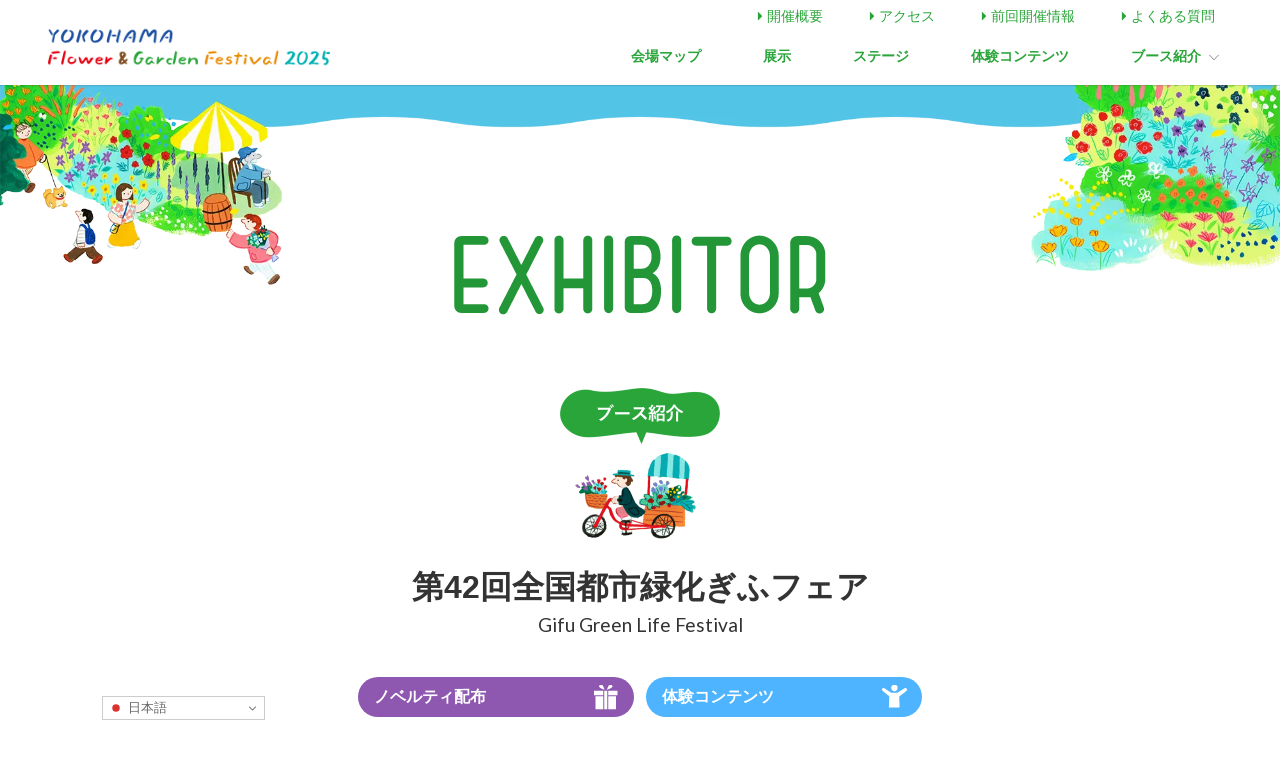

--- FILE ---
content_type: text/html; charset=UTF-8
request_url: https://yfg-fes.jp/booth/1134/
body_size: 12265
content:
<!DOCTYPE html>
<html lang="ja" data-loaded="false" data-scrolled="false" data-spmenu="closed">
<head>
<meta charset="utf-8">
<meta name="format-detection" content="telephone=no">
<meta http-equiv="X-UA-Compatible" content="IE=edge">
<meta name="viewport" content="width=device-width, viewport-fit=cover">
<meta name='robots' content='noindex, follow' />

	<!-- This site is optimized with the Yoast SEO plugin v26.7 - https://yoast.com/wordpress/plugins/seo/ -->
	<title>第42回全国都市緑化ぎふフェア | 横浜フラワー＆ガーデンフェスティバル2025【横フラ】</title>
	<script type="application/ld+json" class="yoast-schema-graph">{"@context":"https://schema.org","@graph":[{"@type":"WebPage","@id":"https://yfg-fes.jp/booth/1134/","url":"https://yfg-fes.jp/booth/1134/","name":"第42回全国都市緑化ぎふフェア | 横浜フラワー＆ガーデンフェスティバル2025【横フラ】","isPartOf":{"@id":"https://yfg-fes.jp/#website"},"primaryImageOfPage":{"@id":"https://yfg-fes.jp/booth/1134/#primaryimage"},"image":{"@id":"https://yfg-fes.jp/booth/1134/#primaryimage"},"thumbnailUrl":"https://yfg-fes.jp/wp-content/uploads/2025/04/booth_09.jpg","datePublished":"2025-03-29T03:02:34+00:00","dateModified":"2025-04-02T02:29:15+00:00","breadcrumb":{"@id":"https://yfg-fes.jp/booth/1134/#breadcrumb"},"inLanguage":"ja","potentialAction":[{"@type":"ReadAction","target":["https://yfg-fes.jp/booth/1134/"]}]},{"@type":"ImageObject","inLanguage":"ja","@id":"https://yfg-fes.jp/booth/1134/#primaryimage","url":"https://yfg-fes.jp/wp-content/uploads/2025/04/booth_09.jpg","contentUrl":"https://yfg-fes.jp/wp-content/uploads/2025/04/booth_09.jpg","width":960,"height":960},{"@type":"BreadcrumbList","@id":"https://yfg-fes.jp/booth/1134/#breadcrumb","itemListElement":[{"@type":"ListItem","position":1,"name":"Home","item":"https://yfg-fes.jp/"},{"@type":"ListItem","position":2,"name":"第42回全国都市緑化ぎふフェア"}]},{"@type":"WebSite","@id":"https://yfg-fes.jp/#website","url":"https://yfg-fes.jp/","name":"横浜フラワー＆ガーデンフェスティバル2025【横フラ】","description":"日本最大級の園芸イベント","publisher":{"@id":"https://yfg-fes.jp/#organization"},"alternateName":"横フラ","potentialAction":[{"@type":"SearchAction","target":{"@type":"EntryPoint","urlTemplate":"https://yfg-fes.jp/?s={search_term_string}"},"query-input":{"@type":"PropertyValueSpecification","valueRequired":true,"valueName":"search_term_string"}}],"inLanguage":"ja"},{"@type":"Organization","@id":"https://yfg-fes.jp/#organization","name":"横浜フラワー＆ガーデンフェスティバル2025実行委員会","url":"https://yfg-fes.jp/","logo":{"@type":"ImageObject","inLanguage":"ja","@id":"https://yfg-fes.jp/#/schema/logo/image/","url":"https://yfg-fes.jp/wp-content/uploads/2025/03/thumb_default.png","contentUrl":"https://yfg-fes.jp/wp-content/uploads/2025/03/thumb_default.png","width":860,"height":630,"caption":"横浜フラワー＆ガーデンフェスティバル2025実行委員会"},"image":{"@id":"https://yfg-fes.jp/#/schema/logo/image/"}}]}</script>
	<!-- / Yoast SEO plugin. -->


<style id='wp-img-auto-sizes-contain-inline-css' type='text/css'>
img:is([sizes=auto i],[sizes^="auto," i]){contain-intrinsic-size:3000px 1500px}
/*# sourceURL=wp-img-auto-sizes-contain-inline-css */
</style>
<link rel='stylesheet'  href='https://yfg-fes.jp/wp-content/themes/swell/build/css/swell-icons.css?ver=2.12.0'  media='all'>
<link rel='stylesheet'  href='https://yfg-fes.jp/wp-content/themes/swell/build/css/main.css?ver=2.12.0'  media='all'>
<style id='swell_custom-inline-css' type='text/css'>
:root{--swl-fz--content:4vw;--swl-font_family:"游ゴシック体", "Yu Gothic", YuGothic, "Hiragino Kaku Gothic ProN", "Hiragino Sans", Meiryo, sans-serif;--swl-font_weight:500;--color_main:#04384c;--color_text:#333;--color_link:#29a539;--color_htag:#04384c;--color_bg:#ffffff;--color_gradient1:#ffffff;--color_gradient2:#000000;--color_main_thin:rgba(5, 70, 95, 0.05 );--color_main_dark:rgba(3, 42, 57, 1 );--color_list_check:#04384c;--color_list_num:#04384c;--color_list_good:#86dd7b;--color_list_triangle:#f4e03a;--color_list_bad:#f36060;--color_faq_q:#d55656;--color_faq_a:#6599b7;--color_icon_good:#3cd250;--color_icon_good_bg:#ecffe9;--color_icon_bad:#4b73eb;--color_icon_bad_bg:#eafaff;--color_icon_info:#f578b4;--color_icon_info_bg:#fff0fa;--color_icon_announce:#ffa537;--color_icon_announce_bg:#fff5f0;--color_icon_pen:#7a7a7a;--color_icon_pen_bg:#f7f7f7;--color_icon_book:#787364;--color_icon_book_bg:#f8f6ef;--color_icon_point:#ffa639;--color_icon_check:#86d67c;--color_icon_batsu:#f36060;--color_icon_hatena:#5295cc;--color_icon_caution:#f7da38;--color_icon_memo:#84878a;--color_deep01:#e44141;--color_deep02:#3d79d5;--color_deep03:#63a84d;--color_deep04:#f09f4d;--color_pale01:#fff2f0;--color_pale02:#f3f8fd;--color_pale03:#f1f9ee;--color_pale04:#fdf9ee;--color_mark_blue:#b7e3ff;--color_mark_green:#bdf9c3;--color_mark_yellow:#fcf69f;--color_mark_orange:#ffddbc;--border01:solid 1px var(--color_main);--border02:double 4px var(--color_main);--border03:dashed 2px var(--color_border);--border04:solid 4px var(--color_gray);--card_posts_thumb_ratio:56.25%;--list_posts_thumb_ratio:61.805%;--big_posts_thumb_ratio:56.25%;--thumb_posts_thumb_ratio:61.805%;--blogcard_thumb_ratio:56.25%;--color_header_bg:#ffffff;--color_header_text:#111111;--color_footer_bg:#ffffff;--color_footer_text:#111111;--container_size:2400px;--article_size:1280px;--logo_size_sp:42px;--logo_size_pc:44px;--logo_size_pcfix:34px;}.swl-cell-bg[data-icon="doubleCircle"]{--cell-icon-color:#ffc977}.swl-cell-bg[data-icon="circle"]{--cell-icon-color:#94e29c}.swl-cell-bg[data-icon="triangle"]{--cell-icon-color:#eeda2f}.swl-cell-bg[data-icon="close"]{--cell-icon-color:#ec9191}.swl-cell-bg[data-icon="hatena"]{--cell-icon-color:#93c9da}.swl-cell-bg[data-icon="check"]{--cell-icon-color:#94e29c}.swl-cell-bg[data-icon="line"]{--cell-icon-color:#9b9b9b}.cap_box[data-colset="col1"]{--capbox-color:#f59b5f;--capbox-color--bg:#fff8eb}.cap_box[data-colset="col2"]{--capbox-color:#5fb9f5;--capbox-color--bg:#edf5ff}.cap_box[data-colset="col3"]{--capbox-color:#2fcd90;--capbox-color--bg:#eafaf2}.red_{--the-btn-color:#f74a4a;--the-btn-color2:#ffbc49;--the-solid-shadow: rgba(185, 56, 56, 1 )}.blue_{--the-btn-color:#338df4;--the-btn-color2:#35eaff;--the-solid-shadow: rgba(38, 106, 183, 1 )}.green_{--the-btn-color:#62d847;--the-btn-color2:#7bf7bd;--the-solid-shadow: rgba(74, 162, 53, 1 )}.is-style-btn_normal{--the-btn-radius:80px}.is-style-btn_solid{--the-btn-radius:80px}.is-style-btn_shiny{--the-btn-radius:80px}.is-style-btn_line{--the-btn-radius:80px}.post_content blockquote{padding:1.5em 2em 1.5em 3em}.post_content blockquote::before{content:"";display:block;width:5px;height:calc(100% - 3em);top:1.5em;left:1.5em;border-left:solid 1px rgba(180,180,180,.75);border-right:solid 1px rgba(180,180,180,.75);}.mark_blue{background:-webkit-linear-gradient(transparent 64%,var(--color_mark_blue) 0%);background:linear-gradient(transparent 64%,var(--color_mark_blue) 0%)}.mark_green{background:-webkit-linear-gradient(transparent 64%,var(--color_mark_green) 0%);background:linear-gradient(transparent 64%,var(--color_mark_green) 0%)}.mark_yellow{background:-webkit-linear-gradient(transparent 64%,var(--color_mark_yellow) 0%);background:linear-gradient(transparent 64%,var(--color_mark_yellow) 0%)}.mark_orange{background:-webkit-linear-gradient(transparent 64%,var(--color_mark_orange) 0%);background:linear-gradient(transparent 64%,var(--color_mark_orange) 0%)}[class*="is-style-icon_"]{color:#333;border-width:0}[class*="is-style-big_icon_"]{border-width:2px;border-style:solid}[data-col="gray"] .c-balloon__text{background:#f7f7f7;border-color:#ccc}[data-col="gray"] .c-balloon__before{border-right-color:#f7f7f7}[data-col="green"] .c-balloon__text{background:#d1f8c2;border-color:#9ddd93}[data-col="green"] .c-balloon__before{border-right-color:#d1f8c2}[data-col="blue"] .c-balloon__text{background:#e2f6ff;border-color:#93d2f0}[data-col="blue"] .c-balloon__before{border-right-color:#e2f6ff}[data-col="red"] .c-balloon__text{background:#ffebeb;border-color:#f48789}[data-col="red"] .c-balloon__before{border-right-color:#ffebeb}[data-col="yellow"] .c-balloon__text{background:#f9f7d2;border-color:#fbe593}[data-col="yellow"] .c-balloon__before{border-right-color:#f9f7d2}.-type-list2 .p-postList__body::after,.-type-big .p-postList__body::after{content: " »";}.c-postThumb__cat{background-color:#04384c;color:#fff;background-image: repeating-linear-gradient(-45deg,rgba(255,255,255,.1),rgba(255,255,255,.1) 6px,transparent 6px,transparent 12px)}.post_content h2:where(:not([class^="swell-block-"]):not(.faq_q):not(.p-postList__title))::before{position:absolute;display:block;pointer-events:none}.l-header{box-shadow: 0 1px 4px rgba(0,0,0,.12)}.l-header__menuBtn{order:1}.l-header__customBtn{order:3}.c-gnav a::after{background:var(--color_main)}.p-spHeadMenu .menu-item.-current{border-bottom-color:var(--color_main)}.c-gnav > li:hover > a,.c-gnav > .-current > a{background:rgba(250,250,250,0.16)}.c-gnav .sub-menu{color:#333;background:#fff}.l-fixHeader::before{opacity:1}#pagetop{border-radius:50%}.c-widget__title.-spmenu{padding:.5em .75em;border-radius:var(--swl-radius--2, 0px);background:var(--color_main);color:#fff;}.c-secTitle{border-left:solid 2px var(--color_main);padding:0em .75em}.p-spMenu{color:#ffffff}.p-spMenu__inner::before{background:#000000;opacity:0.8}.p-spMenu__overlay{background:#000000;opacity:0.6}[class*="page-numbers"]{color:var(--color_main);border: solid 1px var(--color_main)}a{text-decoration: none}.l-topTitleArea.c-filterLayer::before{background-color:#000;opacity:0.3;content:""}@media screen and (min-width: 960px){:root{}}@media screen and (max-width: 959px){:root{}.l-header__logo{order:2;text-align:center}}@media screen and (min-width: 600px){:root{--swl-fz--content:16px;}}@media screen and (max-width: 599px){:root{}}@media (min-width: 1488px) {.alignwide{left:-100px;width:calc(100% + 200px);}}@media (max-width: 1488px) {.-sidebar-off .swell-block-fullWide__inner.l-container .alignwide{left:0px;width:100%;}}.l-fixHeader .l-fixHeader__gnav{order:0}[data-scrolled=true] .l-fixHeader[data-ready]{opacity:1;-webkit-transform:translateY(0)!important;transform:translateY(0)!important;visibility:visible}.-body-solid .l-fixHeader{box-shadow:0 2px 4px var(--swl-color_shadow)}.l-fixHeader__inner{align-items:stretch;color:var(--color_header_text);display:flex;padding-bottom:0;padding-top:0;position:relative;z-index:1}.l-fixHeader__logo{align-items:center;display:flex;line-height:1;margin-right:24px;order:0;padding:16px 0}.is-style-btn_normal a,.is-style-btn_shiny a{box-shadow:var(--swl-btn_shadow)}.c-shareBtns__btn,.is-style-balloon>.c-tabList .c-tabList__button,.p-snsCta,[class*=page-numbers]{box-shadow:var(--swl-box_shadow)}.p-articleThumb__img,.p-articleThumb__youtube{box-shadow:var(--swl-img_shadow)}.p-pickupBanners__item .c-bannerLink,.p-postList__thumb{box-shadow:0 2px 8px rgba(0,0,0,.1),0 4px 4px -4px rgba(0,0,0,.1)}.p-postList.-w-ranking li:before{background-image:repeating-linear-gradient(-45deg,hsla(0,0%,100%,.1),hsla(0,0%,100%,.1) 6px,transparent 0,transparent 12px);box-shadow:1px 1px 4px rgba(0,0,0,.2)}@media (min-width:960px){.-series .l-header__inner{align-items:stretch;display:flex}.-series .l-header__logo{align-items:center;display:flex;flex-wrap:wrap;margin-right:24px;padding:16px 0}.-series .l-header__logo .c-catchphrase{font-size:13px;padding:4px 0}.-series .c-headLogo{margin-right:16px}.-series-right .l-header__inner{justify-content:space-between}.-series-right .c-gnavWrap{margin-left:auto}.-series-right .w-header{margin-left:12px}.-series-left .w-header{margin-left:auto}}@media (min-width:960px) and (min-width:600px){.-series .c-headLogo{max-width:400px}}.c-submenuToggleBtn:after{content:"";height:100%;left:0;position:absolute;top:0;width:100%;z-index:0}.c-submenuToggleBtn{cursor:pointer;display:block;height:2em;line-height:2;position:absolute;right:8px;text-align:center;top:50%;-webkit-transform:translateY(-50%);transform:translateY(-50%);width:2em;z-index:1}.c-submenuToggleBtn:before{content:"\e910";display:inline-block;font-family:icomoon;font-size:14px;transition:-webkit-transform .25s;transition:transform .25s;transition:transform .25s,-webkit-transform .25s}.c-submenuToggleBtn:after{border:1px solid;opacity:.15;transition:background-color .25s}.c-submenuToggleBtn.is-opened:before{-webkit-transform:rotate(-180deg);transform:rotate(-180deg)}.widget_categories>ul>.cat-item>a,.wp-block-categories-list>li>a{padding-left:1.75em}.c-listMenu a{padding:.75em .5em;position:relative}.c-gnav .sub-menu a:not(:last-child),.c-listMenu a:not(:last-child){padding-right:40px}.c-gnav .sub-menu .sub-menu{box-shadow:none}.c-gnav .sub-menu .sub-menu,.c-listMenu .children,.c-listMenu .sub-menu{height:0;margin:0;opacity:0;overflow:hidden;position:relative;transition:.25s}.c-gnav .sub-menu .sub-menu.is-opened,.c-listMenu .children.is-opened,.c-listMenu .sub-menu.is-opened{height:auto;opacity:1;visibility:visible}.c-gnav .sub-menu .sub-menu a,.c-listMenu .children a,.c-listMenu .sub-menu a{font-size:.9em;padding-left:1.5em}.c-gnav .sub-menu .sub-menu ul a,.c-listMenu .children ul a,.c-listMenu .sub-menu ul a{padding-left:2.25em}@media (min-width:600px){.c-submenuToggleBtn{height:28px;line-height:28px;transition:background-color .25s;width:28px}}@media (min-width:960px){.c-submenuToggleBtn:hover:after{background-color:currentcolor}}:root{--color_content_bg:var(--color_bg);}.c-widget__title.-side{padding:.5em}.c-widget__title.-side::before{content:"";bottom:0;left:0;width:40%;z-index:1;background:var(--color_main)}.c-widget__title.-side::after{content:"";bottom:0;left:0;width:100%;background:var(--color_border)}.c-shareBtns__item:not(:last-child){margin-right:4px}.c-shareBtns__btn{padding:8px 0}.single.-index-off .w-beforeToc{display:none}@media screen and (min-width: 960px){:root{}.single .c-postTitle__date{display:none}}@media screen and (max-width: 959px){:root{}.single .c-postTitle__date{display:none}}@media screen and (min-width: 600px){:root{}}@media screen and (max-width: 599px){:root{}}.swell-block-fullWide__inner.l-container{--swl-fw_inner_pad:var(--swl-pad_container,0px)}@media (min-width:960px){.-sidebar-on .l-content .alignfull,.-sidebar-on .l-content .alignwide{left:-16px;width:calc(100% + 32px)}.swell-block-fullWide__inner.l-article{--swl-fw_inner_pad:var(--swl-pad_post_content,0px)}.-sidebar-on .swell-block-fullWide__inner .alignwide{left:0;width:100%}.-sidebar-on .swell-block-fullWide__inner .alignfull{left:calc(0px - var(--swl-fw_inner_pad, 0))!important;margin-left:0!important;margin-right:0!important;width:calc(100% + var(--swl-fw_inner_pad, 0)*2)!important}}.p-relatedPosts .p-postList__item{margin-bottom:1.5em}.p-relatedPosts .p-postList__times,.p-relatedPosts .p-postList__times>:last-child{margin-right:0}@media (min-width:600px){.p-relatedPosts .p-postList__item{width:33.33333%}}@media screen and (min-width:600px) and (max-width:1239px){.p-relatedPosts .p-postList__item:nth-child(7),.p-relatedPosts .p-postList__item:nth-child(8){display:none}}@media screen and (min-width:1240px){.p-relatedPosts .p-postList__item{width:25%}}.-index-off .p-toc,.swell-toc-placeholder:empty{display:none}.p-toc.-modal{height:100%;margin:0;overflow-y:auto;padding:0}#main_content .p-toc{border-radius:var(--swl-radius--2,0);margin:4em auto;max-width:800px}#sidebar .p-toc{margin-top:-.5em}.p-toc .__pn:before{content:none!important;counter-increment:none}.p-toc .__prev{margin:0 0 1em}.p-toc .__next{margin:1em 0 0}.p-toc.is-omitted:not([data-omit=ct]) [data-level="2"] .p-toc__childList{height:0;margin-bottom:-.5em;visibility:hidden}.p-toc.is-omitted:not([data-omit=nest]){position:relative}.p-toc.is-omitted:not([data-omit=nest]):before{background:linear-gradient(hsla(0,0%,100%,0),var(--color_bg));bottom:5em;content:"";height:4em;left:0;opacity:.75;pointer-events:none;position:absolute;width:100%;z-index:1}.p-toc.is-omitted:not([data-omit=nest]):after{background:var(--color_bg);bottom:0;content:"";height:5em;left:0;opacity:.75;position:absolute;width:100%;z-index:1}.p-toc.is-omitted:not([data-omit=nest]) .__next,.p-toc.is-omitted:not([data-omit=nest]) [data-omit="1"]{display:none}.p-toc .p-toc__expandBtn{background-color:#f7f7f7;border:rgba(0,0,0,.2);border-radius:5em;box-shadow:0 0 0 1px #bbb;color:#333;display:block;font-size:14px;line-height:1.5;margin:.75em auto 0;min-width:6em;padding:.5em 1em;position:relative;transition:box-shadow .25s;z-index:2}.p-toc[data-omit=nest] .p-toc__expandBtn{display:inline-block;font-size:13px;margin:0 0 0 1.25em;padding:.5em .75em}.p-toc:not([data-omit=nest]) .p-toc__expandBtn:after,.p-toc:not([data-omit=nest]) .p-toc__expandBtn:before{border-top-color:inherit;border-top-style:dotted;border-top-width:3px;content:"";display:block;height:1px;position:absolute;top:calc(50% - 1px);transition:border-color .25s;width:100%;width:22px}.p-toc:not([data-omit=nest]) .p-toc__expandBtn:before{right:calc(100% + 1em)}.p-toc:not([data-omit=nest]) .p-toc__expandBtn:after{left:calc(100% + 1em)}.p-toc.is-expanded .p-toc__expandBtn{border-color:transparent}.p-toc__ttl{display:block;font-size:1.2em;line-height:1;position:relative;text-align:center}.p-toc__ttl:before{content:"\e918";display:inline-block;font-family:icomoon;margin-right:.5em;padding-bottom:2px;vertical-align:middle}#index_modal .p-toc__ttl{margin-bottom:.5em}.p-toc__list li{line-height:1.6}.p-toc__list>li+li{margin-top:.5em}.p-toc__list .p-toc__childList{padding-left:.5em}.p-toc__list [data-level="3"]{font-size:.9em}.p-toc__list .mininote{display:none}.post_content .p-toc__list{padding-left:0}#sidebar .p-toc__list{margin-bottom:0}#sidebar .p-toc__list .p-toc__childList{padding-left:0}.p-toc__link{color:inherit;font-size:inherit;text-decoration:none}.p-toc__link:hover{opacity:.8}.p-toc.-double{background:var(--color_gray);background:linear-gradient(-45deg,transparent 25%,var(--color_gray) 25%,var(--color_gray) 50%,transparent 50%,transparent 75%,var(--color_gray) 75%,var(--color_gray));background-clip:padding-box;background-size:4px 4px;border-bottom:4px double var(--color_border);border-top:4px double var(--color_border);padding:1.5em 1em 1em}.p-toc.-double .p-toc__ttl{margin-bottom:.75em}@media (min-width:960px){#main_content .p-toc{width:92%}}@media (hover:hover){.p-toc .p-toc__expandBtn:hover{border-color:transparent;box-shadow:0 0 0 2px currentcolor}}@media (min-width:600px){.p-toc.-double{padding:2em}}
/*# sourceURL=swell_custom-inline-css */
</style>
<link rel='stylesheet'  href='https://yfg-fes.jp/wp-content/themes/swell/build/css/modules/parts/footer.css?ver=2.12.0'  media='all'>
<link rel='stylesheet'  href='https://yfg-fes.jp/wp-content/themes/swell/build/css/modules/page/single.css?ver=2.12.0'  media='all'>
<style id='classic-theme-styles-inline-css' type='text/css'>
/*! This file is auto-generated */
.wp-block-button__link{color:#fff;background-color:#32373c;border-radius:9999px;box-shadow:none;text-decoration:none;padding:calc(.667em + 2px) calc(1.333em + 2px);font-size:1.125em}.wp-block-file__button{background:#32373c;color:#fff;text-decoration:none}
/*# sourceURL=/wp-includes/css/classic-themes.min.css */
</style>
<link rel='stylesheet'  href='https://yfg-fes.jp/wp-content/plugins/contact-form-7/includes/css/styles.css?ver=6.1.4'  media='all'>
<link rel='stylesheet'  href='https://yfg-fes.jp/wp-content/plugins/contact-form-7-multi-step-module/resources/cf7msm.css?ver=4.5'  media='all'>
<link rel='stylesheet'  href='https://yfg-fes.jp/wp-content/themes/yfg-fes/style.css?ver=2023092352206'  media='all'>
<script type="text/javascript" src="https://yfg-fes.jp/wp-includes/js/jquery/jquery.min.js?ver=3.7.1" id="jquery-core-js"></script>

<noscript><link href="https://yfg-fes.jp/wp-content/themes/swell/build/css/noscript.css" rel="stylesheet"></noscript>
<link rel="icon" href="https://yfg-fes.jp/wp-content/uploads/2025/01/cropped-fabicon-32x32.png" sizes="32x32" />
<link rel="icon" href="https://yfg-fes.jp/wp-content/uploads/2025/01/cropped-fabicon-192x192.png" sizes="192x192" />
<link rel="apple-touch-icon" href="https://yfg-fes.jp/wp-content/uploads/2025/01/cropped-fabicon-180x180.png" />
<meta name="msapplication-TileImage" content="https://yfg-fes.jp/wp-content/uploads/2025/01/cropped-fabicon-270x270.png" />

<link rel="stylesheet" href="https://yfg-fes.jp/wp-content/themes/swell/build/css/print.css" media="print" >
<!-- core css -->
<link rel="stylesheet" href="/assets/css/style.css">

<script src="https://ajax.googleapis.com/ajax/libs/jquery/2.2.4/jquery.min.js"></script>
<script src="http://ajax.googleapis.com/ajax/libs/jquery/1.9.0/jquery.min.js"></script>



<!-- Google tag (gtag.js) -->
<script async src="https://www.googletagmanager.com/gtag/js?id=G-HJRFMESCKD"></script>
<script>
  window.dataLayer = window.dataLayer || [];
  function gtag(){dataLayer.push(arguments);}
  gtag('js', new Date());

  gtag('config', 'G-HJRFMESCKD');
</script>

<style id='global-styles-inline-css' type='text/css'>
:root{--wp--preset--aspect-ratio--square: 1;--wp--preset--aspect-ratio--4-3: 4/3;--wp--preset--aspect-ratio--3-4: 3/4;--wp--preset--aspect-ratio--3-2: 3/2;--wp--preset--aspect-ratio--2-3: 2/3;--wp--preset--aspect-ratio--16-9: 16/9;--wp--preset--aspect-ratio--9-16: 9/16;--wp--preset--color--black: #000;--wp--preset--color--cyan-bluish-gray: #abb8c3;--wp--preset--color--white: #fff;--wp--preset--color--pale-pink: #f78da7;--wp--preset--color--vivid-red: #cf2e2e;--wp--preset--color--luminous-vivid-orange: #ff6900;--wp--preset--color--luminous-vivid-amber: #fcb900;--wp--preset--color--light-green-cyan: #7bdcb5;--wp--preset--color--vivid-green-cyan: #00d084;--wp--preset--color--pale-cyan-blue: #8ed1fc;--wp--preset--color--vivid-cyan-blue: #0693e3;--wp--preset--color--vivid-purple: #9b51e0;--wp--preset--color--swl-main: var(--color_main);--wp--preset--color--swl-main-thin: var(--color_main_thin);--wp--preset--color--swl-gray: var(--color_gray);--wp--preset--color--swl-deep-01: var(--color_deep01);--wp--preset--color--swl-deep-02: var(--color_deep02);--wp--preset--color--swl-deep-03: var(--color_deep03);--wp--preset--color--swl-deep-04: var(--color_deep04);--wp--preset--color--swl-pale-01: var(--color_pale01);--wp--preset--color--swl-pale-02: var(--color_pale02);--wp--preset--color--swl-pale-03: var(--color_pale03);--wp--preset--color--swl-pale-04: var(--color_pale04);--wp--preset--gradient--vivid-cyan-blue-to-vivid-purple: linear-gradient(135deg,rgb(6,147,227) 0%,rgb(155,81,224) 100%);--wp--preset--gradient--light-green-cyan-to-vivid-green-cyan: linear-gradient(135deg,rgb(122,220,180) 0%,rgb(0,208,130) 100%);--wp--preset--gradient--luminous-vivid-amber-to-luminous-vivid-orange: linear-gradient(135deg,rgb(252,185,0) 0%,rgb(255,105,0) 100%);--wp--preset--gradient--luminous-vivid-orange-to-vivid-red: linear-gradient(135deg,rgb(255,105,0) 0%,rgb(207,46,46) 100%);--wp--preset--gradient--very-light-gray-to-cyan-bluish-gray: linear-gradient(135deg,rgb(238,238,238) 0%,rgb(169,184,195) 100%);--wp--preset--gradient--cool-to-warm-spectrum: linear-gradient(135deg,rgb(74,234,220) 0%,rgb(151,120,209) 20%,rgb(207,42,186) 40%,rgb(238,44,130) 60%,rgb(251,105,98) 80%,rgb(254,248,76) 100%);--wp--preset--gradient--blush-light-purple: linear-gradient(135deg,rgb(255,206,236) 0%,rgb(152,150,240) 100%);--wp--preset--gradient--blush-bordeaux: linear-gradient(135deg,rgb(254,205,165) 0%,rgb(254,45,45) 50%,rgb(107,0,62) 100%);--wp--preset--gradient--luminous-dusk: linear-gradient(135deg,rgb(255,203,112) 0%,rgb(199,81,192) 50%,rgb(65,88,208) 100%);--wp--preset--gradient--pale-ocean: linear-gradient(135deg,rgb(255,245,203) 0%,rgb(182,227,212) 50%,rgb(51,167,181) 100%);--wp--preset--gradient--electric-grass: linear-gradient(135deg,rgb(202,248,128) 0%,rgb(113,206,126) 100%);--wp--preset--gradient--midnight: linear-gradient(135deg,rgb(2,3,129) 0%,rgb(40,116,252) 100%);--wp--preset--font-size--small: 0.9em;--wp--preset--font-size--medium: 1.1em;--wp--preset--font-size--large: 1.25em;--wp--preset--font-size--x-large: 42px;--wp--preset--font-size--xs: 0.75em;--wp--preset--font-size--huge: 1.6em;--wp--preset--spacing--20: 0.44rem;--wp--preset--spacing--30: 0.67rem;--wp--preset--spacing--40: 1rem;--wp--preset--spacing--50: 1.5rem;--wp--preset--spacing--60: 2.25rem;--wp--preset--spacing--70: 3.38rem;--wp--preset--spacing--80: 5.06rem;--wp--preset--shadow--natural: 6px 6px 9px rgba(0, 0, 0, 0.2);--wp--preset--shadow--deep: 12px 12px 50px rgba(0, 0, 0, 0.4);--wp--preset--shadow--sharp: 6px 6px 0px rgba(0, 0, 0, 0.2);--wp--preset--shadow--outlined: 6px 6px 0px -3px rgb(255, 255, 255), 6px 6px rgb(0, 0, 0);--wp--preset--shadow--crisp: 6px 6px 0px rgb(0, 0, 0);}:where(.is-layout-flex){gap: 0.5em;}:where(.is-layout-grid){gap: 0.5em;}body .is-layout-flex{display: flex;}.is-layout-flex{flex-wrap: wrap;align-items: center;}.is-layout-flex > :is(*, div){margin: 0;}body .is-layout-grid{display: grid;}.is-layout-grid > :is(*, div){margin: 0;}:where(.wp-block-columns.is-layout-flex){gap: 2em;}:where(.wp-block-columns.is-layout-grid){gap: 2em;}:where(.wp-block-post-template.is-layout-flex){gap: 1.25em;}:where(.wp-block-post-template.is-layout-grid){gap: 1.25em;}.has-black-color{color: var(--wp--preset--color--black) !important;}.has-cyan-bluish-gray-color{color: var(--wp--preset--color--cyan-bluish-gray) !important;}.has-white-color{color: var(--wp--preset--color--white) !important;}.has-pale-pink-color{color: var(--wp--preset--color--pale-pink) !important;}.has-vivid-red-color{color: var(--wp--preset--color--vivid-red) !important;}.has-luminous-vivid-orange-color{color: var(--wp--preset--color--luminous-vivid-orange) !important;}.has-luminous-vivid-amber-color{color: var(--wp--preset--color--luminous-vivid-amber) !important;}.has-light-green-cyan-color{color: var(--wp--preset--color--light-green-cyan) !important;}.has-vivid-green-cyan-color{color: var(--wp--preset--color--vivid-green-cyan) !important;}.has-pale-cyan-blue-color{color: var(--wp--preset--color--pale-cyan-blue) !important;}.has-vivid-cyan-blue-color{color: var(--wp--preset--color--vivid-cyan-blue) !important;}.has-vivid-purple-color{color: var(--wp--preset--color--vivid-purple) !important;}.has-black-background-color{background-color: var(--wp--preset--color--black) !important;}.has-cyan-bluish-gray-background-color{background-color: var(--wp--preset--color--cyan-bluish-gray) !important;}.has-white-background-color{background-color: var(--wp--preset--color--white) !important;}.has-pale-pink-background-color{background-color: var(--wp--preset--color--pale-pink) !important;}.has-vivid-red-background-color{background-color: var(--wp--preset--color--vivid-red) !important;}.has-luminous-vivid-orange-background-color{background-color: var(--wp--preset--color--luminous-vivid-orange) !important;}.has-luminous-vivid-amber-background-color{background-color: var(--wp--preset--color--luminous-vivid-amber) !important;}.has-light-green-cyan-background-color{background-color: var(--wp--preset--color--light-green-cyan) !important;}.has-vivid-green-cyan-background-color{background-color: var(--wp--preset--color--vivid-green-cyan) !important;}.has-pale-cyan-blue-background-color{background-color: var(--wp--preset--color--pale-cyan-blue) !important;}.has-vivid-cyan-blue-background-color{background-color: var(--wp--preset--color--vivid-cyan-blue) !important;}.has-vivid-purple-background-color{background-color: var(--wp--preset--color--vivid-purple) !important;}.has-black-border-color{border-color: var(--wp--preset--color--black) !important;}.has-cyan-bluish-gray-border-color{border-color: var(--wp--preset--color--cyan-bluish-gray) !important;}.has-white-border-color{border-color: var(--wp--preset--color--white) !important;}.has-pale-pink-border-color{border-color: var(--wp--preset--color--pale-pink) !important;}.has-vivid-red-border-color{border-color: var(--wp--preset--color--vivid-red) !important;}.has-luminous-vivid-orange-border-color{border-color: var(--wp--preset--color--luminous-vivid-orange) !important;}.has-luminous-vivid-amber-border-color{border-color: var(--wp--preset--color--luminous-vivid-amber) !important;}.has-light-green-cyan-border-color{border-color: var(--wp--preset--color--light-green-cyan) !important;}.has-vivid-green-cyan-border-color{border-color: var(--wp--preset--color--vivid-green-cyan) !important;}.has-pale-cyan-blue-border-color{border-color: var(--wp--preset--color--pale-cyan-blue) !important;}.has-vivid-cyan-blue-border-color{border-color: var(--wp--preset--color--vivid-cyan-blue) !important;}.has-vivid-purple-border-color{border-color: var(--wp--preset--color--vivid-purple) !important;}.has-vivid-cyan-blue-to-vivid-purple-gradient-background{background: var(--wp--preset--gradient--vivid-cyan-blue-to-vivid-purple) !important;}.has-light-green-cyan-to-vivid-green-cyan-gradient-background{background: var(--wp--preset--gradient--light-green-cyan-to-vivid-green-cyan) !important;}.has-luminous-vivid-amber-to-luminous-vivid-orange-gradient-background{background: var(--wp--preset--gradient--luminous-vivid-amber-to-luminous-vivid-orange) !important;}.has-luminous-vivid-orange-to-vivid-red-gradient-background{background: var(--wp--preset--gradient--luminous-vivid-orange-to-vivid-red) !important;}.has-very-light-gray-to-cyan-bluish-gray-gradient-background{background: var(--wp--preset--gradient--very-light-gray-to-cyan-bluish-gray) !important;}.has-cool-to-warm-spectrum-gradient-background{background: var(--wp--preset--gradient--cool-to-warm-spectrum) !important;}.has-blush-light-purple-gradient-background{background: var(--wp--preset--gradient--blush-light-purple) !important;}.has-blush-bordeaux-gradient-background{background: var(--wp--preset--gradient--blush-bordeaux) !important;}.has-luminous-dusk-gradient-background{background: var(--wp--preset--gradient--luminous-dusk) !important;}.has-pale-ocean-gradient-background{background: var(--wp--preset--gradient--pale-ocean) !important;}.has-electric-grass-gradient-background{background: var(--wp--preset--gradient--electric-grass) !important;}.has-midnight-gradient-background{background: var(--wp--preset--gradient--midnight) !important;}.has-small-font-size{font-size: var(--wp--preset--font-size--small) !important;}.has-medium-font-size{font-size: var(--wp--preset--font-size--medium) !important;}.has-large-font-size{font-size: var(--wp--preset--font-size--large) !important;}.has-x-large-font-size{font-size: var(--wp--preset--font-size--x-large) !important;}
/*# sourceURL=global-styles-inline-css */
</style>
</head>

<body>
<div id="body_wrap" class="wp-singular booth-template-default single single-booth postid-1134 wp-theme-swell wp-child-theme-yfg-fes -body-solid -index-off -sidebar-off -frame-off id_1134" >
<div id="sp_menu" class="p-spMenu -left">
	<div class="p-spMenu__inner">
		<div class="p-spMenu__closeBtn">
			<button class="c-iconBtn -menuBtn c-plainBtn" data-onclick="toggleMenu" aria-label="メニューを閉じる">
				<i class="c-iconBtn__icon icon-close-thin"></i>
			</button>
		</div>
		<div class="p-spMenu__body">
			<div class="c-widget__title -spmenu">
							</div>
			<div class="p-spMenu__nav">
				<ul class="c-spnav c-listMenu"><li class="menu-item menu-item-type-post_type menu-item-object-page menu-item-home menu-item-2710"><a href="https://yfg-fes.jp/">HOME</a></li>
<li class="menu-item menu-item-type-custom menu-item-object-custom menu-item-2913"><a target="_blank" href="/assets/pdf/YFG2025_map.pdf">会場マップ</a></li>
<li class="menu-item menu-item-type-post_type menu-item-object-page menu-item-2711"><a href="https://yfg-fes.jp/contents/">展示</a></li>
<li class="menu-item menu-item-type-post_type menu-item-object-page menu-item-2712"><a href="https://yfg-fes.jp/stage/">ステージ</a></li>
<li class="menu-item menu-item-type-post_type menu-item-object-page menu-item-2713"><a href="https://yfg-fes.jp/workshop/">体験コンテンツ</a></li>
<li class="menu-item menu-item-type-post_type menu-item-object-page menu-item-has-children menu-item-2722"><a href="https://yfg-fes.jp/exhibitor/">ブース紹介<button class="c-submenuToggleBtn c-plainBtn" data-onclick="toggleSubmenu" aria-label="サブメニューを開閉する"></button></a>
<ul class="sub-menu">
	<li class="menu-item menu-item-type-post_type menu-item-object-page menu-item-2721"><a href="https://yfg-fes.jp/exhibitor/shopping/">ショッピング</a></li>
	<li class="menu-item menu-item-type-post_type menu-item-object-page menu-item-2720"><a href="https://yfg-fes.jp/exhibitor/display/">展示</a></li>
	<li class="menu-item menu-item-type-post_type menu-item-object-page menu-item-2719"><a href="https://yfg-fes.jp/exhibitor/novelty/">ノベルティ配布</a></li>
	<li class="menu-item menu-item-type-post_type menu-item-object-page menu-item-2718"><a href="https://yfg-fes.jp/exhibitor/exp_content/">体験コンテンツ</a></li>
	<li class="menu-item menu-item-type-post_type menu-item-object-page menu-item-2861"><a href="https://yfg-fes.jp/exhibitor/goods/">グッズ＆飲食</a></li>
</ul>
</li>
<li class="menu-item menu-item-type-post_type menu-item-object-page menu-item-2714"><a href="https://yfg-fes.jp/event/">開催概要</a></li>
<li class="menu-item menu-item-type-post_type menu-item-object-page menu-item-2715"><a href="https://yfg-fes.jp/access/">アクセス</a></li>
<li class="menu-item menu-item-type-post_type menu-item-object-page menu-item-2716"><a href="https://yfg-fes.jp/faq/">よくある質問</a></li>
<li class="menu-item menu-item-type-custom menu-item-object-custom menu-item-2717"><a target="_blank" href="https://yfg-fes.jp/2024/">前回開催情報</a></li>
</ul>			</div>
					</div>
	</div>
	<div class="p-spMenu__overlay c-overlay" data-onclick="toggleMenu"></div>
</div>
<header id="header" class="l-header -series -series-right" data-spfix="1">
		<div class="l-header__inner l-container">
	<div class="top-header-nav">
<ul>
<li><a href="/event/">開催概要</a></li>
<li><a href="/access/">アクセス</a></li>
<li><a href="https://yfg-fes.jp/2024/" target="_blank">前回開催情報</a></li>
<li><a href="/faq/">よくある質問</a></li>
</ul>
</div>		<div class="l-header__logo">
			<div class="c-headLogo -img"><a href="https://yfg-fes.jp/" title="横浜フラワー＆ガーデンフェスティバル2025【横フラ】" class="c-headLogo__link" rel="home"><img width="640" height="100"  src="https://yfg-fes.jp/wp-content/uploads/2025/01/yfg_main_logo.png" alt="横浜フラワー＆ガーデンフェスティバル2025【横フラ】" class="c-headLogo__img" sizes="(max-width: 959px) 50vw, 800px" decoding="async" loading="eager" ></a></div>					</div>
		<nav id="gnav" class="l-header__gnav c-gnavWrap">
					<ul class="c-gnav">
			<li class="menu-item menu-item-type-custom menu-item-object-custom menu-item-2914"><a target="_blank" href="/assets/pdf/YFG2025_map.pdf"><span class="ttl">会場マップ</span></a></li>
<li class="menu-item menu-item-type-post_type menu-item-object-page menu-item-272"><a href="https://yfg-fes.jp/contents/"><span class="ttl">展示</span></a></li>
<li class="menu-item menu-item-type-post_type menu-item-object-page menu-item-273"><a href="https://yfg-fes.jp/stage/"><span class="ttl">ステージ</span></a></li>
<li class="menu-item menu-item-type-post_type menu-item-object-page menu-item-274"><a href="https://yfg-fes.jp/workshop/"><span class="ttl">体験コンテンツ</span></a></li>
<li class="menu-item menu-item-type-post_type menu-item-object-page menu-item-has-children menu-item-1703"><a href="https://yfg-fes.jp/exhibitor/"><span class="ttl">ブース紹介</span><button class="c-submenuToggleBtn c-plainBtn" data-onclick="toggleSubmenu" aria-label="サブメニューを開閉する"></button></a>
<ul class="sub-menu">
	<li class="menu-item menu-item-type-post_type menu-item-object-page menu-item-2693"><a href="https://yfg-fes.jp/exhibitor/shopping/"><span class="ttl">ショッピング</span></a></li>
	<li class="menu-item menu-item-type-post_type menu-item-object-page menu-item-2692"><a href="https://yfg-fes.jp/exhibitor/display/"><span class="ttl">展示</span></a></li>
	<li class="menu-item menu-item-type-post_type menu-item-object-page menu-item-2691"><a href="https://yfg-fes.jp/exhibitor/novelty/"><span class="ttl">ノベルティ配布</span></a></li>
	<li class="menu-item menu-item-type-post_type menu-item-object-page menu-item-2709"><a href="https://yfg-fes.jp/exhibitor/exp_content/"><span class="ttl">体験コンテンツ</span></a></li>
	<li class="menu-item menu-item-type-post_type menu-item-object-page menu-item-2862"><a href="https://yfg-fes.jp/exhibitor/goods/"><span class="ttl">グッズ＆飲食</span></a></li>
</ul>
</li>
					</ul>
			</nav>
		<div class="l-header__customBtn sp_">
	</div>
<div class="l-header__menuBtn sp_">
	<button class="c-iconBtn -menuBtn c-plainBtn" data-onclick="toggleMenu" aria-label="メニューボタン">
		<i class="c-iconBtn__icon icon-menu-thin"></i>
			</button>
</div>
	</div>
	</header>
<div id="fix_header" class="l-fixHeader -series -series-right">
	<div class="l-fixHeader__inner l-container">
		<div class="l-fixHeader__logo">
			<div class="c-headLogo -img"><a href="https://yfg-fes.jp/" title="横浜フラワー＆ガーデンフェスティバル2025【横フラ】" class="c-headLogo__link" rel="home"><img width="640" height="100"  src="https://yfg-fes.jp/wp-content/uploads/2025/01/yfg_main_logo.png" alt="横浜フラワー＆ガーデンフェスティバル2025【横フラ】" class="c-headLogo__img" sizes="(max-width: 959px) 50vw, 800px" decoding="async" loading="eager" ></a></div>		</div>
		<div class="l-fixHeader__gnav c-gnavWrap">
					<ul class="c-gnav">
			<li class="menu-item menu-item-type-custom menu-item-object-custom menu-item-2914"><a target="_blank" href="/assets/pdf/YFG2025_map.pdf"><span class="ttl">会場マップ</span></a></li>
<li class="menu-item menu-item-type-post_type menu-item-object-page menu-item-272"><a href="https://yfg-fes.jp/contents/"><span class="ttl">展示</span></a></li>
<li class="menu-item menu-item-type-post_type menu-item-object-page menu-item-273"><a href="https://yfg-fes.jp/stage/"><span class="ttl">ステージ</span></a></li>
<li class="menu-item menu-item-type-post_type menu-item-object-page menu-item-274"><a href="https://yfg-fes.jp/workshop/"><span class="ttl">体験コンテンツ</span></a></li>
<li class="menu-item menu-item-type-post_type menu-item-object-page menu-item-has-children menu-item-1703"><a href="https://yfg-fes.jp/exhibitor/"><span class="ttl">ブース紹介</span><button class="c-submenuToggleBtn c-plainBtn" data-onclick="toggleSubmenu" aria-label="サブメニューを開閉する"></button></a>
<ul class="sub-menu">
	<li class="menu-item menu-item-type-post_type menu-item-object-page menu-item-2693"><a href="https://yfg-fes.jp/exhibitor/shopping/"><span class="ttl">ショッピング</span></a></li>
	<li class="menu-item menu-item-type-post_type menu-item-object-page menu-item-2692"><a href="https://yfg-fes.jp/exhibitor/display/"><span class="ttl">展示</span></a></li>
	<li class="menu-item menu-item-type-post_type menu-item-object-page menu-item-2691"><a href="https://yfg-fes.jp/exhibitor/novelty/"><span class="ttl">ノベルティ配布</span></a></li>
	<li class="menu-item menu-item-type-post_type menu-item-object-page menu-item-2709"><a href="https://yfg-fes.jp/exhibitor/exp_content/"><span class="ttl">体験コンテンツ</span></a></li>
	<li class="menu-item menu-item-type-post_type menu-item-object-page menu-item-2862"><a href="https://yfg-fes.jp/exhibitor/goods/"><span class="ttl">グッズ＆飲食</span></a></li>
</ul>
</li>
					</ul>
			</div>
	</div>
</div>
<div id="content" class="l-content l-container" data-postid="1134">

<div class="swell-block-fullWide alignfull"><div class="swell-block-fullWide__inner l-article">
<img src="/assets/img/bg/hd_booth.webp">
</div></div>
<div class="page-title-heading">
<h1 class="svg-title"><img src="/assets/img/svg/h_exhibitor.svg" alt="h_exhibitor" /></h1>
</div>

<section class="section-divider padding-none">
<div class="content-wrap-md">
<div class="page-heading-chara">
<div class="heading-chara title-booth"></div>
</div>

</div>
</section>
<main id="main_content" class="l-mainContent l-article">
	<article class="l-mainContent__inner" data-clarity-region="article">

			<div class="post_content">
						<!-- ブース詳細 -->
			<div class="booth-detail-wrap">
			<hr>
			<h1>第42回全国都市緑化ぎふフェア<span>Gifu Green Life Festival</span></h1>
			<ul class="ul-act-cat">
					<li></li>
					<li></li>
					<li>ノベルティ配布</li>
					<li>体験コンテンツ</li>
					</ul>
	
	<div class="detail-block">
	<div class="item--exp">
	<dl class="dl-booth">
	<dt class="booth">ブース番号</dt>
	<dd class="booth">9</dd>
	<dt>実施内容</dt>
	<dd>
	<ul class="">
		<li></li>
		<li></li>
		<li>ノベルティ配布</li>
		<li>体験コンテンツ</li>
		</ul>
	</dd>
	
	<dt>HP URL</dt>
	<dd><a href="https://gifu-green-life-fes.pref.gifu.lg.jp/" target="_blank">https://gifu-green-life-fes.pref.gifu.lg.jp/</a>
			</dd>
	
	
	<dt>紹介文</dt>
	<dd>岐阜県は、古来、山紫水明の自然に恵まれ、豊かな森を源とする「清流」とそれをもとに育まれてきた世界に誇る歴史、伝統文化、食文化、匠の技等を継承し、自然と共生した暮らしを営んできました。<br />
4月23日～6月15日まで開催するぎふフェアでは、7つの会場で、自然と共生した暮らし（グリーン・ライフ）を体感・体験する多彩な展示やイベントを行います！<br />
ブースでは、ノベルティを配布します！</dd>
	<!--ショッピングの内容 体験コンテンツ-->
	
		</dl>
	</div>
	<div class="item--visual"><img src="https://yfg-fes.jp/wp-content/uploads/2025/04/booth_09.jpg"></div>
	</div>
	<hr>
	<p class="text-center"><a class="btn btn-radius btn-back" href="/exhibitor/">ブース紹介に戻る</a></p>
	</div>
	
		</div>
				
			</article>
</main>


</div>

<div id="before_footer_widget" class="w-beforeFooter"><div class="l-container"><div id="nav_menu-3" class="c-widget c-listMenu widget_nav_menu"><div class="menu-foot_nav-container"><ul id="menu-foot_nav" class="menu"><li id="menu-item-90" class="menu-item menu-item-type-post_type menu-item-object-page menu-item-home menu-item-90"><a href="https://yfg-fes.jp/">HOME</a></li>
<li id="menu-item-277" class="menu-item menu-item-type-post_type menu-item-object-page menu-item-277"><a href="https://yfg-fes.jp/contents/">展示</a></li>
<li id="menu-item-278" class="menu-item menu-item-type-post_type menu-item-object-page menu-item-278"><a href="https://yfg-fes.jp/stage/">ステージ</a></li>
<li id="menu-item-279" class="menu-item menu-item-type-post_type menu-item-object-page menu-item-279"><a href="https://yfg-fes.jp/workshop/">体験コンテンツ</a></li>
<li id="menu-item-173" class="menu-item menu-item-type-post_type menu-item-object-page menu-item-173"><a href="https://yfg-fes.jp/exhibitor/">ブース紹介</a></li>
<li id="menu-item-78" class="menu-item menu-item-type-post_type menu-item-object-page menu-item-78"><a href="https://yfg-fes.jp/contact/">問い合わせ</a></li>
</ul></div></div></div></div><div id="breadcrumb" class="p-breadcrumb"><ol class="p-breadcrumb__list l-container"><li class="p-breadcrumb__item"><a href="https://yfg-fes.jp/" class="p-breadcrumb__text"><span class="__home icon-home"> HOME</span></a></li><li class="p-breadcrumb__item"><span class="p-breadcrumb__text">出展者</span></li><li class="p-breadcrumb__item"><a href="https://yfg-fes.jp/act_cat/novelty/" class="p-breadcrumb__text"><span>ノベルティ配布</span></a></li><li class="p-breadcrumb__item"><span class="p-breadcrumb__text">第42回全国都市緑化ぎふフェア</span></li></ol></div><footer id="footer" class="l-footer">
<div class="foot-visual">
<div class="bg-visual"><img src="/assets/img/bg/bg_foot25.webp" alt="Foot Visual" oncontextmenu="return false;" onselectstart="return false;" onmousedown="return false;" ></div>	
<div class="copyright">&copy; 横浜フラワー＆ガーデンフェスティバル2025実行委員会</div>
</div>		
</footer>
<!-- Shortcode [ticket-fix-bnr] does not match the conditions --><div class="p-fixBtnWrap">
	
			<button id="pagetop" class="c-fixBtn c-plainBtn hov-bg-main" data-onclick="pageTop" aria-label="ページトップボタン" data-has-text="">
			<i class="c-fixBtn__icon icon-chevron-up" role="presentation"></i>
					</button>
	</div>
</div><!--/ #all_wrapp-->
<div class="l-scrollObserver" aria-hidden="true"></div><script type="speculationrules">
{"prefetch":[{"source":"document","where":{"and":[{"href_matches":"/*"},{"not":{"href_matches":["/wp-*.php","/wp-admin/*","/wp-content/uploads/*","/wp-content/*","/wp-content/plugins/*","/wp-content/themes/yfg-fes/*","/wp-content/themes/swell/*","/*\\?(.+)"]}},{"not":{"selector_matches":"a[rel~=\"nofollow\"]"}},{"not":{"selector_matches":".no-prefetch, .no-prefetch a"}}]},"eagerness":"conservative"}]}
</script>
<div class="gtranslate_wrapper" id="gt-wrapper-73744919"></div><script type="text/javascript" id="swell_script-js-extra">
/* <![CDATA[ */
var swellVars = {"siteUrl":"https://yfg-fes.jp/","restUrl":"https://yfg-fes.jp/wp-json/wp/v2/","ajaxUrl":"https://yfg-fes.jp/wp-admin/admin-ajax.php","ajaxNonce":"259312de18","isLoggedIn":"","useAjaxAfterPost":"","useAjaxFooter":"","usePvCount":"1","isFixHeadSP":"1","tocListTag":"ol","tocTarget":"h3","tocPrevText":"\u524d\u306e\u30da\u30fc\u30b8\u3078","tocNextText":"\u6b21\u306e\u30da\u30fc\u30b8\u3078","tocCloseText":"","tocOpenText":"","tocOmitType":"","tocOmitNum":"15","tocMinnum":"2","tocAdPosition":"before","offSmoothScroll":""};
//# sourceURL=swell_script-js-extra
/* ]]> */
</script>
<script type="text/javascript" src="https://yfg-fes.jp/wp-content/themes/swell/build/js/main.min.js?ver=2.12.0" id="swell_script-js"></script>
<script type="text/javascript" src="https://yfg-fes.jp/wp-includes/js/dist/hooks.min.js?ver=dd5603f07f9220ed27f1" id="wp-hooks-js"></script>
<script type="text/javascript" src="https://yfg-fes.jp/wp-includes/js/dist/i18n.min.js?ver=c26c3dc7bed366793375" id="wp-i18n-js"></script>
<script type="text/javascript" id="wp-i18n-js-after">
/* <![CDATA[ */
wp.i18n.setLocaleData( { 'text direction\u0004ltr': [ 'ltr' ] } );
//# sourceURL=wp-i18n-js-after
/* ]]> */
</script>
<script type="text/javascript" src="https://yfg-fes.jp/wp-content/plugins/contact-form-7/includes/swv/js/index.js?ver=6.1.4" id="swv-js"></script>
<script type="text/javascript" id="contact-form-7-js-translations">
/* <![CDATA[ */
( function( domain, translations ) {
	var localeData = translations.locale_data[ domain ] || translations.locale_data.messages;
	localeData[""].domain = domain;
	wp.i18n.setLocaleData( localeData, domain );
} )( "contact-form-7", {"translation-revision-date":"2025-11-30 08:12:23+0000","generator":"GlotPress\/4.0.3","domain":"messages","locale_data":{"messages":{"":{"domain":"messages","plural-forms":"nplurals=1; plural=0;","lang":"ja_JP"},"This contact form is placed in the wrong place.":["\u3053\u306e\u30b3\u30f3\u30bf\u30af\u30c8\u30d5\u30a9\u30fc\u30e0\u306f\u9593\u9055\u3063\u305f\u4f4d\u7f6e\u306b\u7f6e\u304b\u308c\u3066\u3044\u307e\u3059\u3002"],"Error:":["\u30a8\u30e9\u30fc:"]}},"comment":{"reference":"includes\/js\/index.js"}} );
//# sourceURL=contact-form-7-js-translations
/* ]]> */
</script>
<script type="text/javascript" id="contact-form-7-js-before">
/* <![CDATA[ */
var wpcf7 = {
    "api": {
        "root": "https:\/\/yfg-fes.jp\/wp-json\/",
        "namespace": "contact-form-7\/v1"
    }
};
//# sourceURL=contact-form-7-js-before
/* ]]> */
</script>
<script type="text/javascript" src="https://yfg-fes.jp/wp-content/plugins/contact-form-7/includes/js/index.js?ver=6.1.4" id="contact-form-7-js"></script>
<script type="text/javascript" id="cf7msm-js-extra">
/* <![CDATA[ */
var cf7msm_posted_data = [];
//# sourceURL=cf7msm-js-extra
/* ]]> */
</script>
<script type="text/javascript" src="https://yfg-fes.jp/wp-content/plugins/contact-form-7-multi-step-module/resources/cf7msm.min.js?ver=4.5" id="cf7msm-js"></script>
<script type="text/javascript" src="https://yfg-fes.jp/wp-content/plugins/page-links-to/dist/new-tab.js?ver=3.3.7" id="page-links-to-js"></script>
<script type="text/javascript" src="https://yfg-fes.jp/wp-content/themes/swell/build/js/front/set_fix_header.min.js?ver=2.12.0" id="swell_set_fix_header-js"></script>
<script type="text/javascript" id="gt_widget_script_73744919-js-before">
/* <![CDATA[ */
window.gtranslateSettings = /* document.write */ window.gtranslateSettings || {};window.gtranslateSettings['73744919'] = {"default_language":"ja","languages":["zh-CN","zh-TW","en","ja","ko"],"url_structure":"none","native_language_names":1,"detect_browser_language":1,"flag_style":"2d","flag_size":16,"wrapper_selector":"#gt-wrapper-73744919","alt_flags":{"en":"usa"},"switcher_open_direction":"top","switcher_horizontal_position":"left","switcher_vertical_position":"bottom","switcher_text_color":"#666","switcher_arrow_color":"#666","switcher_border_color":"#ccc","switcher_background_color":"#fff","switcher_background_shadow_color":"#ffffff","switcher_background_hover_color":"#fff","dropdown_text_color":"#000","dropdown_hover_color":"#f0f0f0","dropdown_background_color":"#ffffff"};
//# sourceURL=gt_widget_script_73744919-js-before
/* ]]> */
</script><script src="https://cdn.gtranslate.net/widgets/latest/dwf.js?ver=6.9" data-no-optimize="1" data-no-minify="1" data-gt-orig-url="/booth/1134/" data-gt-orig-domain="yfg-fes.jp" data-gt-widget-id="73744919" defer></script><script src="/assets/plugins/slick/slick.min.js"></script>
<script src="https://cdnjs.cloudflare.com/ajax/libs/gsap/3.12.5/gsap.min.js"></script>
<script src="https://cdnjs.cloudflare.com/ajax/libs/gsap/3.12.4/ScrollTrigger.min.js"></script>

<script src="/assets/js/function.js"></script>
<script src="/assets/js/gsap-trigger.js"></script>

</body>
</html>



--- FILE ---
content_type: text/css
request_url: https://yfg-fes.jp/wp-content/themes/yfg-fes/style.css?ver=2023092352206
body_size: 69
content:
@charset "UTF-8";
/*
    Template: swell
    Theme Name: yfg-fes
    Theme URI:
    Description:
    Version: 1.0.0
    Author:
    Author URI:

    License: GNU General Public License
    License URI: http://www.gnu.org/licenses/gpl.html
*/


--- FILE ---
content_type: text/css
request_url: https://yfg-fes.jp/assets/css/style.css
body_size: 18787
content:
@import url(/assets/css/icofont.min.css);@import url("https://fonts.googleapis.com/css2?family=Noto+Serif+JP:wght@300;400;500;600;700&display=swap");@import url("https://fonts.googleapis.com/css?family=Lato:100,300,400,700,900&display=swap");@import url(/assets/plugins/slick/slick.css);@import url(/assets/plugins/slick/slick-theme.css);.c-gnav>.menu-item,#before_footer_widget ul.menu li a,.ul-stage li a,.ws-anchor-nav ul li a,.playguide-wrap .web-radius a,.su-posts-default-loop .booth-act-cat .su-post a,.ul-archive-nav li a,.fes--title,.v-head-wrap .fixed--main,.slider--v,.sld--main,.btn-news-setting .btn-list,.btn{-webkit-transition:all 0.3s ease;-moz-transition:all 0.3s ease;-ms-transition:all 0.3s ease;-o-transition:all 0.3s ease;transition:all 0.3s ease}body{background-size:contain;background-position:top center;background-repeat:no-repeat;overflow:hidden}@media (min-width: 960px){.-frame-on .l-content .c-widget .alignfull{left:-32px;width:calc(100% + 64px)}}#content .l-mainContent{position:relative !important}.home #content{padding-left:0;padding-right:0;margin-top:0;width:100%;overflow:hidden}.home #content .l-mainContent{padding:0 !important}.home #content .l-article{padding:0 !important}.page-id-251 #content,.page-id-253 #content,.page-id-255 #content,.page-id-260 #content,.page-id-674 #content,.page-id-1557 #content{padding-left:0;padding-right:0;margin-top:0;width:100%}.page-id-251 #content .l-mainContent,.page-id-253 #content .l-mainContent,.page-id-255 #content .l-mainContent,.page-id-260 #content .l-mainContent,.page-id-674 #content .l-mainContent,.page-id-1557 #content .l-mainContent{padding:0 !important}.page-id-251 #content .l-article,.page-id-253 #content .l-article,.page-id-255 #content .l-article,.page-id-260 #content .l-article,.page-id-674 #content .l-article,.page-id-1557 #content .l-article{padding:0 !important}@media screen and (max-width: 768px){.page-id-251 #content .content-wrap-md,.page-id-253 #content .content-wrap-md,.page-id-255 #content .content-wrap-md,.page-id-260 #content .content-wrap-md,.page-id-674 #content .content-wrap-md,.page-id-1557 #content .content-wrap-md{padding:0 15px}}@media (min-width: 960px){.home .post_content{padding:0 !important}}.l-content{position:relative;z-index:1;margin:0 auto;padding-top:0}.post_content>*{margin-bottom:0}.post_content>*{margin-bottom:initial}.post_content div>:first-child,.post_content>:first-child{margin-top:auto}.post_content ol,.post_content ul{padding-left:0;list-style:none}.post_content h3{margin:1em 0}a:hover{color:#e3003d}a img{-webkit-transition:0.3s ease-in-out;-moz-transition:0.3s ease-in-out;-o-transition:0.3s ease-in-out;transition:0.3s ease-in-out}a img:hover{filter:brightness(60%) saturate(1);-webkit-filter:brightness(60%) saturate(1);-webkit-transition:0.3s ease-in-out;-moz-transition:0.3s ease-in-out;-o-transition:0.3s ease-in-out;transition:0.3s ease-in-out}a.link-text{color:#e3003d}a.link-text:hover{font-weight:700;text-decoration:underline}.single-post .post_content a{color:#e3003d;text-decoration:underline}.single-post .post_content a:hover{color:#29A539}img{max-width:100%;vertical-align:bottom}small{opacity:1 !important}.youtube{max-width:640px}.hide,.hidden{display:none !important}.sp-hide{display:block !important}@media only screen and (min-width: 320px){.sp-hide{display:none !important}}@media only screen and (min-width: 480px){.sp-hide{display:none !important}}@media only screen and (min-width: 768px){.sp-hide{display:block !important}}.sm-hide{display:block !important}@media only screen and (min-width: 991px){.sm-hide{display:none !important}}@media only screen and (min-width: 768px){.pc-hide{display:none !important}}@media only screen and (min-width: 1024px){.hide-1024{display:none !important}}.post_content h4{margin:1.0em 0;padding-left:.5em}.post_content blockquote{background-color:inherit;padding:1.5em 2em}.post_content blockquote::before{border-right:none}ul,ul li{margin:0;padding:0;list-style:none}ul.list-disc{margin-bottom:15px}ul.list-disc li{list-style:disc;margin-left:1.5em;margin-bottom:.5em}@media screen and (max-width: 640px){ul.list-disc li{margin-left:1em}}ul.list-square{list-style:none;margin:0;padding:0}ul.list-square li{margin-left:1em;text-indent:-1em;margin-bottom:.5em}ul.list-square li::before{content:"■"}ol.list-decimal li{list-style:decimal;margin-left:1.5em;margin-bottom:.5em}ol.list-decimal-zero{margin-left:2em}ol.list-decimal-zero li{list-style:decimal-leading-zero;margin-left:1.5em;margin-bottom:.5em}.ul-inline-center{display:flex;flex-direction:row;justify-content:center}@media screen and (max-width: 640px){.ul-inline-center{flex-direction:column}}.ul-inline-center li{padding:0 1em;text-align:center}.ul-inline-center li a{margin:0}@media screen and (max-width: 640px){.ul-inline-center li a{width:100%}}.text-center{text-align:center !important}.text-left{text-align:left !important}.text-right{text-align:right}@media screen and (max-width: 640px){.p-left{text-align:left !important}}.p-letter-spacing{letter-spacing:1px}.p-letter-no-spacing{letter-spacing:0 !important}.p-red{color:#D00}.p-black{color:#000 !important}.p-white{color:#FFF !important}.p-text-shadow{text-shadow:1px 1px 3px rgba(0,0,0,0.4)}.section-divider sup{font-size:.7em}.marker-red{background:linear-gradient(transparent 80%, #ffadad 80%);font-weight:600}.marker-green{background:linear-gradient(transparent 80%, rgba(38,166,154,0.7) 80%);font-weight:600}.label{display:inline;font-weight:500;padding:.1em .8em .2em;font-size:80%;line-height:1;border-radius:3px;vertical-align:baseline}.label-red{background:#ea5550;color:#FFF;margin-left:.5em}.p-w100{font-weight:100 !important}.p-w300{font-weight:300 !important}.p-w400{font-weight:400 !important}.p-w500{font-weight:500 !important}.p-w600{font-weight:600 !important}.p-w700{font-weight:700 !important}.text-85{font-size:85% !important}.text-90{font-size:90% !important}.text-110{font-size:110% !important}.text-120{font-size:120% !important}.text-130{font-size:130% !important}.text-140{font-size:140% !important}.text-150{font-size:150% !important}.text-p20{font-size:20px !important}.text-p24{font-size:24px !important}.text-p30{font-size:30px !important}.text-p40{font-size:40px !important}hr{margin-top:20px;margin-bottom:20px;border:0;border-top:1px solid rgba(0,0,0,0.3)}hr.space10,hr.space15,hr.space20,hr.space30{border-left:0;border-right:0;border-bottom:0;border-top:1px dotted #ccc !important}hr.space10{margin-top:10px;margin-bottom:10px}hr.space15{margin-top:15px;margin-bottom:15px}hr.space20{margin-top:20px;margin-bottom:20px}hr.space30{margin-top:30px;margin-bottom:30px}.anchorlink{position:relative;top:-100px;display:block;z-index:-9999}@media screen and (max-width: 479px){.anchorlink{top:-50px}}.page #main_content{max-width:100%;width:100%;margin:0;padding:0}.page #main_content .l-mainContent{margin-right:0 !important;margin-left:0 !important;position:relative !important;padding:0 !important}.page #main_content .l-article{margin-right:0 !important;margin-left:0 !important}.page #main_content .post_content{padding:0}.page #main_content .post_content>h2{margin-left:initial;margin-right:initial}.content-wrap-lg{max-width:1280px;margin:auto;position:relative}.content-wrap-md{max-width:1000px;margin:auto;position:relative}.home .content-wrap-lg.home-right{position:relative;z-index:-1}.home .content-wrap-lg.home-left{padding-right:4.5%}@media screen and (max-width: 991px){.home .content-wrap-lg.home-left{padding-right:0}}.home .content-wrap-md{padding:0}@media screen and (max-width: 768px){.home .content-wrap-md{margin:auto 15px}}.home .content-wrap-md.home-right{position:relative;z-index:-1}.home .content-wrap-md.home-left{margin-left:0}@media screen and (max-width: 768px){.home .content-wrap-md.home-right,.home .content-wrap-md.home-left{padding:0 10px;margin:0}}section p{margin-bottom:1em}.section-divider{margin:auto;padding:15px 0;z-index:9;-webkit-box-sizing:border-box;-moz-box-sizing:border-box;-ms-box-sizing:border-box;box-sizing:border-box;background-position:center center;-webkit-background-size:100% cover;-moz-background-size:100% cover;-o-background-size:100% cover;background-size:100% cover;overflow:hidden}.section-divider.section-divider-lg{padding-top:50px;padding-bottom:50px}@media screen and (max-width: 991px){.section-divider.section-divider-lg{padding-left:25px;padding-right:25px}}.section-divider.section-divider-md{padding-top:40px;padding-bottom:40px}@media screen and (max-width: 991px){.section-divider.section-divider-md{padding-left:20px;padding-right:20px}}.section-divider.padding-sm{padding-top:30px;padding-bottom:30px}@media screen and (max-width: 991px){.section-divider.padding-sm{padding-left:15px;padding-right:15px}}.section-divider.padding-xs{padding-bottom:15px;padding-top:15px}.section-divider.padding-none{padding-top:0 !important}.section-divider.padding-title{padding-bottom:0}@media screen and (max-width: 479px){.section-divider.padding-title{margin-top:40px}}.flex-box{display:flex;flex-direction:row;flex-wrap:wrap;justify-content:space-between;position:relative}.flex-box .md-30{width:30%}.flex-box .md-40{width:40%}.flex-box .md-50{width:50%}.flex-box .md-60{width:60%}.flex-box .md-70{width:70%}.flex-box .md-30,.flex-box .md-40,.flex-box .md-60,.flex-box .md-50,.flex-box .md-70{margin-top:0 !important}.flex-box .md-30:nth-of-type(2),.flex-box .md-40:nth-of-type(2),.flex-box .md-60:nth-of-type(2),.flex-box .md-50:nth-of-type(2),.flex-box .md-70:nth-of-type(2){padding-left:1em}@media screen and (max-width: 768px){.flex-box .md-30,.flex-box .md-40,.flex-box .md-60,.flex-box .md-50,.flex-box .md-70{width:100%}.flex-box .md-30:nth-of-type(2),.flex-box .md-40:nth-of-type(2),.flex-box .md-60:nth-of-type(2),.flex-box .md-50:nth-of-type(2),.flex-box .md-70:nth-of-type(2){padding-left:0;padding-top:10px}}.notes{padding:1em 1.5em;margin:10px auto}@media screen and (max-width: 640px){.notes{padding:1em;margin:5px auto}}.notes-pink{background-color:#ffefef}.notes-amber{background-color:rgba(246,229,204,0.3);border:1px solid #f6e5cc}.notes-gray{background-color:#F0F0F0}.notes-border-white{border:2px solid #FFF;padding:.5em 1em}@media (max-width: 640px){.l-topTitleArea{min-height:5em}}.c-plainBtn::before{color:#FFF}#sp_menu .p-spMenu__body{padding-top:.5em}#sp_menu .p-spMenu__body .c-widget__title{display:none}@media (max-width: 959px){.-img .c-headLogo__link{padding:10px 0 5px}}.anchor{display:block;padding-top:70px;margin-top:-70px}.has-text>.c-headLogo{font-size:20px}.l-header{box-shadow:0 1px 1px rgba(0,0,0,0.12)}.l-header__inner{padding-top:25px}@media (max-width: 959px){.l-header__inner{padding-top:0}}@media (min-width: 959px){.l-header__inner .l-header__logo{padding:0 0 16px}}.l-header__inner .top-header-nav{position:absolute;top:5px;right:4vw}@media (max-width: 959px){.l-header__inner .top-header-nav{display:none}}.l-header__inner .top-header-nav ul{display:flex;flex-direction:row;z-index:999}.l-header__inner .top-header-nav ul li{font-size:14px;margin-left:1em}.l-header__inner .top-header-nav ul li a{color:#29A539;padding:0.5em 1em}.l-header__inner .top-header-nav ul li a::before{font-family:"icofont";content:"\ea69"}.l-header__inner .top-header-nav ul li a:hover{color:#e3003d}.l-header__inner .c-gnav>.menu-item>a{background-color:inherit}.l-fixHeader__gnav .c-gnav>.menu-item>a{background-color:inherit}.c-gnav>.menu-item>a{padding:10px 15px 8px;margin:0 1em;color:#29A539;font-weight:700}.c-gnav>.menu-item>a::after{position:absolute;left:0;content:'';width:100%;height:2px;background:#e3003d;bottom:0;transform:scale(0, 1);transform-origin:center top;transition:transform 0.3s}.c-gnav>.menu-item>a:hover{color:#e3003d;text-decoration:none;font-weight:700}.c-gnav>.menu-item>a:hover::after{transform:scale(1, 1)}.p-topArea{min-height:25vh !important}.p-topArea h1.c-pageTitle__main{font-size:36px}@media screen and (max-width: 640px){.p-topArea h1.c-pageTitle__main{font-size:28px}}.menu-item-has-children::after{font-family:"icofont";content:"\eac8";position:absolute;right:10px;top:20px}#fix_header .menu-item-has-children::after{top:23px}.l-fixHeader__gnav .menu-item-276::after{top:22px}.c-gnav .sub-menu{background-color:inherit}.c-gnav .sub-menu a{color:#FFF;background:rgba(0,0,0,0.75)}.c-gnav .sub-menu a:hover{background:rgba(227,0,61,0.85)}#sp_menu .menu-item-has-children::after{display:none}.c-pageTitle{text-align:center;letter-spacing:2px;display:none}.c-pageTitle .c-pageTitle__subTitle{display:block;font-style:normal;font-weight:400;font-family:"Lato",sans-serif;margin:.5em 0 0;letter-spacing:2px}.category .c-pageTitle{display:block;margin-top:40px !important;text-align:center}.category .c-pageTitle small{display:none}.grecaptcha-badge{bottom:90px !important;z-index:999}@media screen and (max-width: 640px){.grecaptcha-badge{bottom:15px !important}}.foot-visual{position:relative}.foot-visual .bg-visual{z-index:-1;text-align:center}.foot-visual .bg-visual img{width:100%}.foot-visual .copyright{position:absolute;bottom:10%;left:50%;transform:translateX(-50%)}@media screen and (max-width: 640px){.foot-visual .copyright{bottom:5%;white-space:nowrap}}.l-footer{position:relative}.l-footer__foot{padding-bottom:0}.l-footer__foot .l-container{padding:0}.l-footer__foot .copyright{font-family:"Lato",sans-serif;letter-spacing:1px;padding:.5em 0}@media screen and (max-width: 640px){.l-footer__foot .copyright{letter-spacing:0;font-size:.8em}}.lp-content__inner .copyright{font-size:12px;padding-top:2.0em}@media screen and (max-width: 640px){.lp-content__inner .copyright{letter-spacing:0;font-size:10px}}.w-footer{display:flex;flex-direction:row;flex-wrap:wrap}#before_footer_widget{margin:2em auto 1em}#before_footer_widget .l-footer__widgetArea{padding:0;background:#FFF;z-index:9999}#before_footer_widget ul.menu{display:flex;flex-direction:row;flex-wrap:wrap;justify-content:center;border:none}@media screen and (max-width: 768px){#before_footer_widget ul.menu{justify-content:space-between}}#before_footer_widget ul.menu li{width:13%;font-size:13px;line-height:1;text-align:center;padding:0 .2em}@media screen and (max-width: 1024px){#before_footer_widget ul.menu li{width:25%;margin-bottom:.5em}}@media screen and (max-width: 768px){#before_footer_widget ul.menu li{width:49%;padding-left:0;border:none}}#before_footer_widget ul.menu li a{font-weight:600;display:block;padding:.3em 1em;border:1px solid #999;border-radius:20px}@media screen and (max-width: 768px){#before_footer_widget ul.menu li a{padding:.3em 0;margin-bottom:.5em;border:1px solid #333}}#before_footer_widget ul.menu li a:hover{color:#FFF;text-decoration:none;background-color:#e3003d;border:1px solid #e3003d}#before_footer_widget ul.menu li a::before{left:0;content:""}.p-fixBtnWrap{bottom:20px;right:10px}.p-fixBtnWrap .hov-bg-main{border:1px solid rgba(0,0,0,0.8);color:rgba(0,0,0,0.9)}.p-fixBtnWrap .hov-bg-main:hover{background-color:rgba(221,0,0,0.8) !important;border:1px solid rgba(221,0,0,0.8)}.bg{width:100%;-webkit-background-size:100% cover;-moz-background-size:100% cover;-o-background-size:100% cover;background-size:100% cover;overflow:hidden;position:relative}.bg-white{background:#FFFFFF !important}.bg-gray{background:rgba(241,239,236,0.8) !important}.bg-event-yokohama img{width:100%}.bg-home-green{background:#CFE886}.bg-event{background:#F6F0D8;z-index:-1}.bg-ticket{background:#FFEDF1}.bg-ticket-green{background:#E9F9C2}.bg-wave{position:relative;z-index:99;margin:0;padding:0;overflow:hidden}.bg-wave img{width:100%;display:block}@media screen and (max-width: 640px){.bg-wave{margin:-10px}}::-webkit-full-page-media,:future,:root .bg-wave{margin:-10px}.bg-content01{background:#C0E061}.bg-content02{background:#BCB7E9}.bg-content03{background:#FD95B3}.bg-content04{background:#76DAF1}.bg-stage01{background:#FFAE42}.bg-ws-yellow{background:#FFF067}.bg-ws-color{background:#FFF}@media screen and (max-width: 640px){.bg-content01,.bg-content02,.bg-content03,.bg-content04,.bg-stage01,.bg-ws-yellow,.bg-ws-color{overflow:hidden;position:relative;padding:15px 0}}.under-title{position:relative;padding-bottom:50px}.under-title::after{position:absolute;top:60px;left:0;right:0;content:attr(data-content);font-family:"ronde-b",sans-serif;font-size:20px;font-weight:300;letter-spacing:1px;color:#333;display:block;white-space:nowrap}@media screen and (max-width: 640px){.under-title::after{top:40px;font-size:18px;letter-spacing:0}}.under-title.white::after{color:#FFF}.page-heading{padding:15px 0 50px;text-align:center}.page-heading h1{font-size:34px;font-weight:600;letter-spacing:1px;position:relative;display:inline-block;margin-bottom:20px}@media screen and (max-width: 640px){.page-heading h1{font-size:26px;letter-spacing:0}}.page-heading h1::before{content:'';position:absolute;bottom:-5px;display:inline-block;width:50px;height:2px;left:50%;-webkit-transform:translateX(-50%);transform:translateX(-50%);background-color:rgba(0,0,0,0.5)}.page-heading.bottom25{padding-bottom:25px}.page-heading .p-lead-title{font-family:"Lato",sans-serif;font-weight:300;opacity:.8;letter-spacing:1px}.page-heading .p-lead-title::before,.page-heading .p-lead-title::after{content:"─"}.page-heading .p-lead-title::before{padding-right:1em}.page-heading .p-lead-title::after{padding-left:1em}@media screen and (max-width: 640px){.page-heading p{text-align:left}}.page-heading .p-lead{font-size:18px;font-weight:700;letter-spacing:2px;margin-bottom:0}@media screen and (max-width: 640px){.page-heading .p-lead{font-size:15px;letter-spacing:0}}.page-heading .p-lead.center{text-align:center}.page-heading .label-red{background-color:#D00;font-size:.95em;padding:.1em 2em}.page-heading .color-border{background-color:rgba(0,0,0,0.4);height:2px;width:50px;position:relative;z-index:1;margin:0 auto 10px}.page-main-title{padding:15px 0}.page-main-title h1{font-size:24px;font-weight:400;text-align:center;margin-bottom:1em}@media screen and (max-width: 640px){.page-main-title h1{font-size:20px !important}}@media screen and (max-width: 640px){.page-main-title h1 br{display:block}}.page-main-title p{margin-bottom:1em}.h-double-border{position:relative;padding:1em .3em;border-top:2px solid;border-bottom:2px solid;font-weight:bold;font-size:26px !important;margin:30px 0 !important}@media screen and (max-width: 640px){.h-double-border{font-size:18px !important}}.h-double-border::after{position:absolute;content:attr(data-content);top:50%;right:0;transform:translateY(-50%);padding-left:5px;color:#666;font-size:14px;letter-spacing:2px;text-transform:uppercase}@media screen and (max-width: 640px){.h-double-border::after{font-size:11px;letter-spacing:0}}.page-heading-sq{margin:10px auto 40px;padding:50px 0 20px}.page-heading-sq .head-square{position:relative;font-weight:normal;text-align:center;margin:20px 0 25px;background-color:#fff}.page-heading-sq .head-square::before{content:'';height:120px;width:150px;border:solid 5px #00afcc;display:block;position:absolute;left:0;right:0;top:0;bottom:0;margin:auto;z-index:-1}@media screen and (max-width: 640px){.page-heading-sq .head-square::before{height:100px;width:120px}}.page-heading-sq .head-square h2{font-size:24px;font-weight:700;line-height:1.2;color:#222;letter-spacing:1px}@media screen and (max-width: 640px){.page-heading-sq .head-square h2{font-size:20px;letter-spacing:0}}.h-contest{font-size:24px;text-align:center;background:rgba(255,176,42,0.4);padding:.5em}.h-contest span::before{font-size:.8em;color:#FFF;content:attr(data-content);background:#333;font-weight:normal;border-radius:50%;padding:.1em .5em;margin-right:3px}.has-lines-right{display:flex;align-items:center;text-align:center;justify-content:center;padding:30px 0 20px}.has-lines-right::after{content:'';flex-grow:1;height:1px;background:#aaaab0;min-width:20px;display:inline-block;vertical-align:middle}@media screen and (max-width: 640px){.has-lines-right::after{border:none;background:none}}.clr,.clear{clear:both;display:block;font-size:0;height:0;line-height:0;width:100%}.media>.pull-left{padding-right:10px}.pull-left{float:left !important}@media (max-width: 767px){.hidden-xs{display:none !important}}@media (min-width: 768px) and (max-width: 991px){.hidden-sm{display:none !important}}@media (min-width: 992px) and (max-width: 1199px){.hidden-md{display:none !important}}@media (min-width: 1200px){.hidden-lg{display:none !important}}.p-spacer{clear:both;position:relative;border:none;padding:0;margin:0}.p-spacer-xlg{height:150px}.p-spacer-lg{height:100px}.p-spacer-md{height:80px}.p-spacer-sm{height:50px}.p-spacer-xs{height:30px}.p-spacer-xxs{height:15px}.spacer-s{height:10px}@media screen and (max-width: 640px){.p-spacer-xlg{height:70px}.p-spacer-lg{height:60px}.p-spacer-md{height:50px}.p-spacer-sm{height:30px}.p-spacer-xs{height:20px}.p-spacer-xxs{height:10px}.spacer-s{height:5px}}.flexiblebox{display:-webkit-flex;display:flex;-webkit-align-items:center;align-items:center;-webkit-justify-content:center;justify-content:center}hr{margin-top:20px;margin-bottom:20px;border:0;border-top:1px solid rgba(0,0,0,0.3)}hr.hr-white{border-left:0;border-right:0;border-bottom:0;border-top:1px solid #fff}hr.hr-dot{border:0;border-top:thick dotted #5DABBF;margin:25px 0;display:block;float:none;clear:both}@media screen and (max-width: 479px){hr.hr-dot{margin:20px}}hr.space10,hr.space15,hr.space20,hr.space30{border-left:0;border-right:0;border-bottom:0;border-top:1px dotted #ccc !important}hr.space10{margin-top:10px;margin-bottom:10px}hr.space15{margin-top:15px;margin-bottom:15px}hr.space20{margin-top:20px;margin-bottom:20px}hr.space30{margin-top:30px;margin-bottom:30px}.hr-grade{height:3px;background:#00ac97;background-image:-webkit-linear-gradient(left, #FFF, #00ac97, #FFF);background-image:-moz-linear-gradient(left, #FFF, #00ac97, #FFF);background-image:-ms-linear-gradient(left, #FFF, #00ac97, #FFF);background-image:-o-linear-gradient(left, #FFF, #00ac97, #FFF)}.gray-scale{-webkit-filter:grayscale(100%);-moz-filter:grayscale(100%);-ms-filter:grayscale(100%);-o-filter:grayscale(100%);filter:grayscale(100%)}.well-amber{margin-bottom:20px;background:#FFF9F5;border:1px solid #E6C0C0;padding:12px 20px 5px;border-radius:4px}@media screen and (max-width: 479px){.well-amber{padding:10px 5px 5px}}.well-amber h4{font-weight:500;margin-top:15px;margin-bottom:20px}.nopadding{padding:0 !important;margin:0 !important}.row--nopadding{margin-left:0;margin-right:0}.row--nopadding>[class*="col"]{padding-left:0 !Important;padding-right:0 !Important}.row--padding{padding-left:5px !Important;padding-right:5px !Important}@media screen and (max-width: 479px){.row--padding{padding-left:5px !Important;padding-right:5px !Important}}.row--padding>[class*="col"]{padding-left:5px !Important;padding-right:5px !Important}.row--m05{margin-left:0;margin-right:0}.row--m05>[class*="col-"]{padding-left:5px;padding-right:5px;padding-bottom:10px}.row--m10{margin-left:0;margin-right:0}@media screen and (max-width: 479px){.row--m10{margin-left:0;margin-right:0}}.row--m10>[class*="col-"]{padding-left:10px;padding-right:10px;padding-bottom:15px}@media screen and (max-width: 479px){.row--m10>[class*="col-"]{padding-left:5px;padding-right:5px;padding-bottom:5px}}.md-nopadding{padding:0 !important}@media screen and (max-width: 479px){.md-nopadding{padding-left:10px !important;padding-right:10px !important}}.md-padding{padding-left:5px !important;padding-right:5px !important;padding-bottom:10px}@media screen and (max-width: 479px){.md-padding{padding:2px !important}}.sm-padding{padding-left:5px !important;padding-right:5px !important;padding-bottom:10px}@media screen and (max-width: 479px){.sm-padding{padding:5px !important}}@media screen and (max-width: 479px){.xs-nopadding{padding-left:0 !important;padding-right:0 !important}}.mt{margin-top:50px}.mb{margin-bottom:50px}.mtb{margin-top:50px;margin-bottom:50px}.mtb20{margin-top:20px;margin-bottom:20px}.mtb30{margin-top:30px;margin-bottom:30px}.mtb50{margin-top:50px;margin-bottom:50px}.mA10{margin:10px}.mT0{margin-top:0 !important}.mT10{margin-top:10px}.mT20{margin-top:20px}.mT30{margin-top:30px}.mT40{margin-top:40px}.mT50{margin-top:50px}.mB0{margin-bottom:0 !important}.mB10{margin-bottom:10px !important}.mB15{margin-bottom:15px !important}.mB20{margin-bottom:20px}.mR10{margin-right:10px}.mR15{margin-right:15px}.mR20{margin-right:20px}.mL10{margin-left:10px}.mL15{margin-left:15px}.mL20{margin-left:20px}.mL30{margin-left:30px}.mL40{margin-left:40px}.mL50{margin-left:50px}.float-left{float:left}.float-right{float:right}.shadow-box{-webkit-box-shadow:0 2px 10px -1px rgba(0,0,0,0.3);-moz-box-shadow:0 2px 10px -1px rgba(0,0,0,0.3);-ms-box-shadow:0 2px 10px -1px rgba(0,0,0,0.3);-o-box-shadow:0 2px 10px -1px rgba(0,0,0,0.3);box-shadow:0 2px 10px -1px rgba(0,0,0,0.3);-webkit-border-radius:5px;-moz-border-radius:5px;-ms-border-radius:5px;border-radius:5px}.hide,.hidden{display:none !important}.sp-hide{display:block !important}@media only screen and (min-width: 320px){.sp-hide{display:none !important}}@media only screen and (min-width: 480px){.sp-hide{display:none !important}}@media only screen and (min-width: 768px){.sp-hide{display:block !important}}.sm-hide{display:block !important}@media only screen and (min-width: 991px){.sm-hide{display:none !important}}@media only screen and (min-width: 768px){.pc-hide{display:none !important}}@media only screen and (min-width: 1024px){.hide-1024{display:none !important}}@keyframes fadeIn{0%{opacity:0}100%{opacity:1}}.pickup-main{position:relative;padding:25px 0}@media screen and (max-width: 640px){.pickup-main{padding:25px 0}}.pickup-main.nopadding{padding:0}.pickup-main h1.h-title{text-align:left;line-height:1.3}.pickup-main h1.h-title span{font-size:.8em}@media screen and (max-width: 640px){.pickup-main h1.h-title{font-size:20px}}.pickup-main .p-green-plan{display:inline-block;color:#FFF;background:#29A539;font-size:1.1em;font-weight:600;padding:.3em 1.5em;border-radius:50px;margin:1em 0}@media screen and (max-width: 640px){.pickup-main .p-green-plan{font-size:.9em;padding:.3em 1em}}.pickup-main .p-lead{font-size:1.1em;font-weight:600}.pickup-main .p-lead.center{text-align:center}.pickup-main .p-lead-main{padding-bottom:2em}@media screen and (max-width: 640px){.pickup-main .p-lead-main{text-align:left !important;font-size:15px}}.pickup-main h2.h-title{text-align:center;font-size:26px;line-height:1.5;padding-bottom:1em;margin-bottom:0 !important}@media screen and (max-width: 640px){.pickup-main h2.h-title{font-size:20px}}.detail-btn-block{text-align:center;padding:1em 0;position:relative}.detail-btn-block.pad-bottom100{padding-bottom:100px}@media screen and (max-width: 640px){.detail-btn-block.pad-bottom100{padding-bottom:50px}}.detail-btn-block.pad-top100{padding-top:100px}@media screen and (max-width: 640px){.detail-btn-block.pad-top100{padding-top:80px}}.detail-btn-block .btn{color:#FFF;background:#29A539;font-weight:700;padding:.6em 5em;border-radius:50px}.detail-btn-block .btn:hover{color:#FFF;background:#e3003d}.home-title-radius{color:#FFF;text-align:center;border-radius:30px;margin-bottom:25px}@media screen and (max-width: 640px){.home-title-radius{border-radius:15px}}.home-title-radius h2{font-size:34px;letter-spacing:.2em;padding:.8em}@media screen and (max-width: 640px){.home-title-radius h2{font-size:24px;padding:.5em}}.home-title-radius h2 span{display:block;font-family:"ronde-b",sans-serif;font-size:.7em;font-weight:400;letter-spacing:1px}.home-title-radius.contents{background:#8EC700}.home-title-radius.stage{background:#F3953B}.home-title-radius.workshop{background:#FFE65C;color:#111}.home-title-radius.visual{background:#D3E54C;color:#111}.home-title-radius.booth{background:#F5405D;color:#FFF}.pickup-main.opening-wrap{display:flex;flex-direction:row;flex-wrap:wrap;justify-content:space-between;position:relative}.pickup-main.opening-wrap .event-copy{width:80%}.pickup-main.opening-wrap .character{position:relative;width:20%}@media screen and (max-width: 640px){.pickup-main.opening-wrap .event-copy{width:100%}.pickup-main.opening-wrap .character{width:100%;display:block;height:50px}}.pickup-main.contents02-wrap{display:flex;flex-direction:row;flex-wrap:wrap;justify-content:space-between;padding:15px}@media screen and (max-width: 640px){.pickup-main.contents02-wrap{padding:15px 0}}.pickup-main.contents02-wrap .caption{width:48%;position:relative}.pickup-main.contents02-wrap .caption h3{font-size:28px;margin:0.5em 0}.pickup-main.contents02-wrap .caption .label-green{display:inline-block;color:#FFF;font-weight:700;background:#29A539;padding:.3em 1.0em;border-radius:20px}.pickup-main.contents02-wrap .visual{position:relative;width:48%;text-align:center;font-weight:600;animation:fadeIn 1.0s ease-in-out}@media screen and (max-width: 640px){.pickup-main.contents02-wrap .caption{width:100%;padding-bottom:1em}.pickup-main.contents02-wrap .visual{width:100%;display:block}}.other-6contents{display:flex;flex-direction:row;flex-wrap:wrap;justify-content:space-between;padding:0 15px}@media screen and (max-width: 640px){.other-6contents{padding:15px 0}}.other-6contents .c-thema-block{width:48%;padding-bottom:.5em}@media screen and (max-width: 640px){.other-6contents .c-thema-block{width:100%}}.other-6contents .c-thema-block img{border-radius:15px;margin-bottom:10px}.other-6contents .c-thema-block h3{font-size:26px;margin:0.3em 0}@media screen and (max-width: 640px){.other-6contents .c-thema-block h3{font-size:20px}}.other-6contents .c-thema-block p{line-height:1.5}.pickup-main.guest03-wrap{position:relative}.pickup-main.guest03-wrap .ul-stage-guest{display:flex;flex-direction:row;flex-wrap:wrap;justify-content:space-between}.pickup-main.guest03-wrap .ul-stage-guest li{width:31%;text-align:center;font-weight:600}.pickup-main.guest03-wrap .ul-stage-guest li img{border-radius:20px;margin-bottom:10px}.pickup-main.guest03-wrap .ul-stage-guest li span{font-size:.85em;line-height:1.2}@media screen and (max-width: 640px){.pickup-main.guest03-wrap .ul-stage-guest li{width:100%}}@media screen and (max-width: 640px){.pickup-main.guest03-wrap .caption{width:100%}.pickup-main.guest03-wrap .visual{width:100%;display:block}.pickup-main.guest03-wrap .visual .inner-v{position:relative;top:50px}}.ul-home-workshop{display:flex;flex-direction:row;flex-wrap:wrap}.ul-home-workshop li{width:25%;text-align:center;padding:2px;font-size:20px;color:#29A539;font-weight:700;line-height:1.3}@media screen and (max-width: 640px){.ul-home-workshop li{width:50%}}.ul-home-workshop li img{display:block;margin-bottom:.5em}.ul-home-workshop li small{display:block;color:#333;font-size:.6em;font-weight:300}.ul-home-booth{display:flex;flex-direction:row;flex-wrap:wrap;justify-content:space-between}.ul-home-booth li{width:49%;text-align:center;color:#29A539;font-weight:700}@media screen and (max-width: 640px){.ul-home-booth li{width:100%}}.ul-home-booth li img{display:block}.ul-home-booth li:nth-child(1){animation:fadeIn 1.0s ease-in-out}.ul-home-booth li:nth-child(2):nth-child(-n+8){animation:fadeIn 2.0s ease-in-out}.pickup-main.visual07-wrap{display:flex;flex-direction:row;flex-wrap:wrap;justify-content:space-between;padding:50px}@media screen and (max-width: 640px){.pickup-main.visual07-wrap{padding:35px 25px}}.pickup-main.visual07-wrap .caption{width:47%;text-align:left;position:relative}.pickup-main.visual07-wrap .caption p{line-height:2}.pickup-main.visual07-wrap .h-visual-title{text-align:left;font-size:26px;letter-spacing:0;padding:0;margin-bottom:1em}@media screen and (max-width: 640px){.pickup-main.visual07-wrap .h-visual-title{font-size:20px}}.pickup-main.visual07-wrap .visual{position:relative;width:47%;text-align:center;font-weight:600}@media screen and (max-width: 640px){.pickup-main.visual07-wrap{padding-bottom:80px}.pickup-main.visual07-wrap .caption{width:100%}.pickup-main.visual07-wrap .visual{width:100%;display:block}.pickup-main.visual07-wrap .visual .inner-v{position:relative;top:50px}}.pickup-content{position:relative;padding:15px 0}@media screen and (max-width: 640px){.pickup-content{padding-bottom:0}}.pickup-content h2.h-pickup{font-size:24px;text-align:center !important;margin-bottom:1em}@media screen and (max-width: 640px){.pickup-content h2.h-pickup{font-size:20px}}.pickup-content a{color:#D00;font-weight:700;text-decoration:underline}.pickup-content a:hover{color:#333}.pickup-content .content-flex{display:flex;flex-direction:row;flex-wrap:wrap;padding-bottom:15px}.pickup-content .content-flex .caption--block{width:60%;padding-right:2em;position:relative}@media screen and (max-width: 640px){.pickup-content .content-flex .caption--block{width:100%;padding-right:0;padding-bottom:1em;order:1}}.pickup-content .content-flex .thumbnail--block{width:40%;animation:fadeIn 1.0s ease-in-out}@media screen and (max-width: 640px){.pickup-content .content-flex .thumbnail--block{width:100%;order:0;padding-bottom:1em}}.pickup-content .content-flex-2{display:flex;flex-direction:row;flex-wrap:wrap;justify-content:space-between;padding-bottom:15px}.pickup-content .content-flex-2 .content--block{width:47%}@media screen and (max-width: 640px){.pickup-content .content-flex-2 .content--block{width:100%;padding:0 10px 2em}}.pickup-content .content-flex-2 .content--block img{display:block;margin-bottom:10px}.pickup-content .content-flex-3{display:flex;flex-direction:row;flex-wrap:wrap;justify-content:space-between}.pickup-content .content-flex-3 .content--block{width:31%;padding-bottom:15px}@media screen and (max-width: 640px){.pickup-content .content-flex-3 .content--block{width:100%;padding:0 10px 2em}}.pickup-content .content-flex-3 .content--block img{display:block;margin-bottom:10px}.pickup-content .content-flex-3 .content--block .p-name{font-size:1.1em;color:#f60c5b;font-weight:700;border-bottom:1px solid #CCC}.h-main-fes{text-align:center;font-size:24px;font-weight:700;margin-bottom:25px;animation:fadeTitle-up 1.0s ease}@media screen and (max-width: 640px){.h-main-fes{font-size:16px;padding-top:1em}}.h-main-fes.red{color:#E60012}.ul-fee{display:flex;flex-wrap:wrap;flex-direction:row}@media screen and (max-width: 640px){.ul-fee{flex-direction:column}}.ul-fee li{padding-right:1em}.ul-fee li small{padding-left:1em}.gmap-wrap{width:100%;overflow:hidden;height:300px;position:relative;margin-bottom:15px}@media screen and (max-width: 640px){.gmap-wrap{height:300px}}.gmap-wrap iframe{width:100%;height:100%;border:0}.gmap-wrap iframe.grayscale{-webkit-filter:grayscale(100%);-moz-filter:grayscale(100%);-ms-filter:grayscale(100%);-o-filter:grayscale(100%);filter:grayscale(100%)}.gmap-wrap>iframe:hover{-webkit-filter:grayscale(0);-moz-filter:grayscale(0);-ms-filter:grayscale(0);-o-filter:grayscale(0);filter:grayscale(0)}.ticket-fix-bnr{position:fixed !important;bottom:20vh;right:10px;z-index:99}@media screen and (max-width: 640px){.ticket-fix-bnr{bottom:20vh;right:5px}}.ticket-fix-bnr img{display:block;width:120px;height:auto}@media screen and (max-width: 640px){.ticket-fix-bnr img{width:80px}}.ticket-fix-bnr a{transition:all 0.3s ease}.ticket-fix-bnr a img:hover{filter:brightness(120%);transform:scale(1.2, 1.2);opacity:.85}.white-popup{position:relative;background:#fff;padding:20px;width:auto;max-width:85vw;height:95vh;margin:20px auto;border-radius:5px;animation:fadeIn 1.5s ease-in-out}@media screen and (max-width: 768px){.white-popup{max-width:90vw;height:80vh}}.white-popup .mfp-close{width:50px;height:50px;line-height:50px;position:absolute;right:5px;top:5px;text-decoration:none;text-align:center;opacity:0.65;padding:0 0 18px 10px;color:#FFF;font-style:normal;font-size:36px;font-family:"Lato",sans-serif;font-weight:300;color:#000}.white-popup .mfp-close:hover{color:#D00}.white-popup .mfp-close:active{top:7px}@media screen and (max-width: 640px){.white-popup .mfp-close{right:0;top:0}}.modal-inner-wrap{position:relative;margin:25px;padding:20px 40px;text-align:center;overflow:hidden;max-height:95%;overflow-y:scroll}.modal-inner-wrap .title2025,.modal-inner-wrap .title2026{text-align:center;margin-bottom:25px;animation:fadeIn 1.5s ease-in-out}.modal-inner-wrap .h2-exh{font-size:40px;color:#e3003d;letter-spacing:2px}.modal-inner-wrap .ul-download{display:flex;flex-direction:row;flex-wrap:wrap;justify-content:center}@media screen and (max-width: 640px){.modal-inner-wrap .ul-download{flex-direction:column}}.modal-inner-wrap .ul-download li{margin:0 5px}.modal-inner-wrap .btn-exh-info{font-size:20px;font-weight:600;color:#FFF;background:#e3003d;border:2px solid #e3003d;padding:0.5em 3em;border-radius:50px !important}.modal-inner-wrap .btn-exh-info:hover,.modal-inner-wrap .btn-exh-info:active,.modal-inner-wrap .btn-exh-info:focus{color:#e3003d;border:2px solid #e3003d;background-color:#FFF}@media screen and (max-width: 640px){.modal-inner-wrap{margin:20px 0;padding:20px}.modal-inner-wrap .h2-exh{font-size:24px}.modal-inner-wrap .btn-exh-info{font-size:16px;padding:.3em 2em;width:100%}.modal-inner-wrap .btn-xls::before{margin-right:1.0em}}.modal-inner-wrap .slider-block{width:80%;margin:15px auto}@media screen and (max-width: 640px){.modal-inner-wrap .slider-block{width:100%}}.modal-inner-wrap .logo2025,.modal-inner-wrap .logo2026{width:70%;margin:20px auto}@media screen and (max-width: 640px){.modal-inner-wrap .logo2025,.modal-inner-wrap .logo2026{width:85%}}.modal-inner-wrap .gardening-contest{padding:20px 0 0;border-top:1px solid #333}.modal-inner-wrap h3{font-size:20px}@media screen and (max-width: 640px){.modal-inner-wrap h3{font-size:17px}}.modal-inner-wrap p{margin-bottom:1em}.modal-inner-wrap .ul-contest{display:flex;flex-wrap:wrap;flex-direction:row;justify-content:space-between;width:80%;margin:15px auto}.modal-inner-wrap .ul-contest li{width:30%;text-align:center}.modal-inner-wrap .ul-contest li span{font-size:.8em;padding:.3em;display:block;border:1px solid #333;border-radius:20px;margin-bottom:10px}@media screen and (max-width: 768px){.modal-inner-wrap .ul-contest li{width:100%;padding-bottom:20px}}.single span.p-breadcrumb__text{display:block !important}#breadcrumb .p-breadcrumb{padding-bottom:20px}.category-news .l-content.l-container,.single-post .l-content.l-container{padding-left:0;padding-right:0}.category-news .l-article,.single-post .l-article{width:90%;max-width:1000px}.category-news .l-sidebar,.single-post .l-sidebar{margin-top:30px}.category-news .post_content,.single-post .post_content{margin-top:25px}.category-news .post_content p,.single-post .post_content p{margin-bottom:.5em}.category-news .c-postTitle__ttl,.single-post .c-postTitle__ttl{margin-top:15px}.category-news .c-postTitle__date,.single-post .c-postTitle__date{opacity:1;border-right:none}.category-news .c-pageTitle{display:none}.single-post p{margin-bottom:.5em}.single-post .su-posts-list-loop .su-post{margin-bottom:1em;padding-bottom:.5em;border-bottom:dotted 1px #CCC}.single-post .su-posts-list-loop .su-post a{color:#202f55}.single-post .su-posts-list-loop .su-post a:hover{color:#e3003d}.single-post .su-posts-teaser-loop .su-post{margin-bottom:.5em;padding-bottom:.5em}.single-post .su-posts-teaser-loop .su-post-thumbnail{width:80px;height:60px;display:block;margin-right:.5em;border-radius:4px}@media screen and (max-width: 640px){.single-post .su-posts-teaser-loop .su-post-thumbnail{width:70px;height:50px}}.single-post .su-posts-teaser-loop .su-post-thumbnail img{width:100%;height:auto;border:none}.single-post .su-posts-teaser-loop .su-post-meta{opacity:.9}.single-post .su-posts-teaser-loop .su-post-title{font-size:13px;font-weight:500;padding-top:.5em}@media screen and (max-width: 640px){.single-post .su-posts-teaser-loop .su-post-title{font-size:13px}}.single-post .su-posts-teaser-loop .su-post-excerpt{display:none}.coming-soon{width:40%;margin:auto}@media screen and (max-width: 640px){.coming-soon{width:60%}}.ul-download{display:flex;flex-direction:row;flex-wrap:wrap;justify-content:center}@media screen and (max-width: 640px){.ul-download{flex-direction:column}}.ul-download li{margin:0 5px}.btn-exh-info{font-size:20px;font-weight:600;color:#FFF;background:#e3003d;border:2px solid #e3003d;padding:0.5em 3em;border-radius:50px !important}.btn-exh-info:hover,.btn-exh-info:active,.btn-exh-info:focus{color:#e3003d !important;border:2px solid #e3003d !important;background-color:#FFF}@media screen and (max-width: 640px){.btn-exh-info{margin:20px 0;padding:20px}}.h2-exh{font-size:24px}.btn-exh-info{font-size:16px;padding:.3em 2em;width:100%}.btn-xls::before{margin-right:1.0em}.exhibition-block{text-align:center;margin:1em auto 1.5em}.exhibition-block ul{display:flex;flex-wrap:wrap;flex-direction:row;justify-content:center}.exhibition-block ul li{width:80%}@media screen and (max-width: 768px){.exhibition-block ul li{width:100%}}.exhibition-block ul li a{display:block;padding:.7em 1em}.exhibition-block ul li .btn{margin:8px 0}.exhibition-block ul li .not-open{color:#999;border:1px solid #999;pointer-events:none}.post-password-form{text-align:center;padding:100px 0}.post-password-form input[type="password"]{outline:none;padding:.5em;border:solid 1px #aaa;border-radius:4px;background:#FFF;box-shadow:none;transition:all .3s}.post-password-form input[type="submit"]{width:200px;margin:0 auto;padding:.5em;border-radius:4px;background:#c0300e;color:#FFF}.btn-pass{color:#FFF !important;font-size:15px;background:#c0300e;border:solid 1px #c0300e !important}.btn-pass:hover,.btn-pass:active,.btn-pass:focus{color:#FFF;background:#001e43}.btn-pass::before{font-family:"icofont";content:"\ef7a"}.ul-booth-list{padding:2em 0}.ul-booth-list li{text-align:center}@media screen and (max-width: 640px){.ul-booth-list li{text-align:left;list-style:circle;margin-left:1.5em}}.detail-schedule{text-align:center;color:#000;font-weight:700;background:rgba(0,0,0,0.2);width:80%;padding:.5em;margin:20px auto}@media screen and (max-width: 640px){.detail-schedule{width:100%}}.bg-goods-wrap.bg--pink{background:#FAEFEF;border-radius:20px}.bg-goods-wrap.bg--green{background:#015F27;border-top-left-radius:20px;border-top-right-radius:20px}.bg-goods-wrap.bg--green-light{background:rgba(0,176,80,0.1);border-bottom-left-radius:20px;border-bottom-right-radius:20px;border:2px solid #015F27}.bg-goods-wrap.top-radius{border-top-left-radius:20px;border-top-right-radius:20px}.bg-goods-wrap .inner-block{padding:40px 1.5em 40px}@media screen and (max-width: 640px){.bg-goods-wrap .inner-block{padding:40px 1.0em 40px}}.bg-goods-wrap .h-content.goods{background:#F5405D;margin-bottom:.5em !important;border-top-left-radius:20px;border-top-right-radius:20px}.bg-goods-wrap .h-content.goods::after{position:absolute;top:55px;left:0;right:0;content:attr(data-content);font-family:"ronde-b",sans-serif;font-size:20px;font-weight:300;letter-spacing:1px;color:#F5405D;display:block;white-space:nowrap}@media screen and (max-width: 640px){.bg-goods-wrap .h-content.goods::after{top:45px;font-size:18px;letter-spacing:0}}.bg-goods-wrap .h-content.goods.food{background:#29A539}.bg-goods-wrap .h-content.goods.food::after{color:#29A539}.ul-goods{display:flex;flex-direction:row;flex-wrap:wrap;justify-content:space-between;padding-bottom:15px}.ul-goods::after{content:"";display:block;width:31.5%}.ul-goods li{width:31.5%;text-align:center;font-size:15px;margin:.5%}.ul-goods li img{margin-bottom:5px;box-shadow:rgba(99,99,99,0.2) 0px 2px 8px 0px}@media screen and (max-width: 640px){.ul-goods li{width:48%;margin:1%}}.notes-gift{display:flex;flex-direction:row;flex-wrap:wrap;justify-content:space-between;align-items:center;padding:2em;border:2px solid rgba(245,64,93,0.6);background:#FFF}@media screen and (max-width: 640px){.notes-gift{padding:1em}}.notes-gift .caption{width:45%}@media screen and (max-width: 640px){.notes-gift .caption{width:100%;padding-bottom:1em}}.notes-gift .caption h4{color:#F5405D;font-size:24px;text-align:center}.notes-gift .gift-visual{width:45%}@media screen and (max-width: 640px){.notes-gift .gift-visual{width:100%}}.inner-block.yokohama-farm{padding:40px 2em}@media screen and (max-width: 640px){.inner-block.yokohama-farm{padding:40px 1.0em 40px}}.inner-block.yokohama-farm .title-farm{width:95%;margin:auto}.inner-block.yokohama-farm .kitchen-car{display:block;background:#002C12;color:#FFF;font-size:30px;text-align:center;margin:0;padding:.3em}@media screen and (max-width: 640px){.inner-block.yokohama-farm .kitchen-car{font-size:16px}}.inner-block.yokohama-farm .p-lead{font-family:"Noto Serif JP",serif;text-align:center;color:#FFF;font-size:20px;margin-top:1em}@media screen and (max-width: 640px){.inner-block.yokohama-farm .p-lead{font-size:16px;text-align:left}.inner-block.yokohama-farm .p-lead br{display:none}}.yokohama-farm-sub{display:flex;flex-direction:row;flex-wrap:wrap;justify-content:space-between;align-items:center;position:relative}.yokohama-farm-sub .box-exp{width:72%}.yokohama-farm-sub .box-exp .inner-beige{padding:1em 2em;background:#E5D098;border-radius:5px}.yokohama-farm-sub .box-exp p{font-size:1.1em;margin-bottom:0}.yokohama-farm-sub .box-exp p strong{font-size:1.3em}.yokohama-farm-sub .mark{width:25%}@media screen and (max-width: 640px){.yokohama-farm-sub{justify-content:flex-end;margin-top:60px}.yokohama-farm-sub .box-exp{width:100%;order:1}.yokohama-farm-sub .box-exp .inner-beige{padding:1em}.yokohama-farm-sub .box-exp P{font-size:1rem}.yokohama-farm-sub .mark{position:absolute;top:-50px;width:30%;order:0}}.ul-farm-item{display:flex;flex-direction:row;flex-wrap:wrap;justify-content:space-between;align-items:center !important;background:#FFF;margin:20px 0}.ul-farm-item li{margin:0}.ul-farm-item .thumbnail{width:30%}.ul-farm-item .logo{width:25%}.ul-farm-item .caption{width:35%;padding:2em}@media screen and (max-width: 640px){.ul-farm-item{flex-direction:column;justify-content:center}.ul-farm-item .thumbnail{width:100%}.ul-farm-item .logo{width:60%;padding-top:10px}.ul-farm-item .caption{width:100%;padding:1em}}hr.hr-green{margin:20px 0;border:0;border-top:1px dotted rgba(1,95,39,0.6)}hr.hr-red{margin:20px 0;padding-top:20px;border:0;border-top:1px solid #F5405D}.food-drink-wrap{display:flex;flex-direction:row;flex-wrap:wrap;justify-content:space-between;align-items:center}.food-drink-wrap .store-visual{width:30%}@media screen and (max-width: 640px){.food-drink-wrap .store-visual{width:100%;order:1}}.food-drink-wrap .store-caption{width:65%}@media screen and (max-width: 640px){.food-drink-wrap .store-caption{width:100%;order:0;padding-bottom:1em}}.food-drink-wrap .store-caption p strong{font-size:1.2em}.food-drink-wrap .store-caption p span{font-size:.9em}@media screen and (max-width: 640px){.food-drink-wrap.tenant{flex-direction:column}.food-drink-wrap.tenant .store-visual{order:0 !important}.food-drink-wrap.tenant .store-caption{order:1 !important}}.food-drink-wrap .h4-store{font-size:26px;padding-left:0}.food-drink-wrap .h4-store span{display:block;font-size:.7em}@media screen and (max-width: 640px){.food-drink-wrap .h4-store{font-size:24px}}.tenant-title{position:relative;padding:1rem 1rem 1rem 1.5rem;border:2px solid #29A539;font-size:16px;font-weight:600;border-radius:15px}@media screen and (max-width: 640px){.tenant-title{padding:1em;font-size:14px}}.tenant-title::before,.tenant-title::after{position:absolute;left:50px;height:0;width:0;border:solid transparent;content:""}.tenant-title::before{top:100%;margin-left:-10px;border-color:transparent;border-top-color:#29A539;border-right-color:#29A539;border-width:10px}.tenant-title::after{top:99%;margin-left:-8px;border-color:transparent;border-top-color:#FFF;border-right-color:#FFF;border-width:8px}.normal-content.center{text-align:center}.normal-content .p-place{font-size:24px;font-weight:700;margin-bottom:1em}@media screen and (max-width: 640px){.normal-content .p-place{font-size:18px}}.normal-content .p-content{font-size:20px;font-weight:700;letter-spacing:1px;padding:1em 0}@media screen and (max-width: 640px){.normal-content .p-content{font-size:16px;letter-spacing:0}}.normal-content .p-orange-l{color:#F15A24;font-size:24px;font-weight:700;letter-spacing:1px;padding-bottom:1em}@media screen and (max-width: 640px){.normal-content .p-orange-l{font-size:17px;letter-spacing:0}}.normal-content .p-normal{font-size:.9rem;color:#333;font-weight:400}.normal-content .btn-block{padding:1em 0}.h2-title-radius{display:inline-block;background:#FFF;text-align:center;padding:.5em 1.5em;border-radius:50px;width:100%;margin:0 auto}@media screen and (max-width: 640px){.h2-title-radius{width:100%;font-size:15px !important}}.h2-title-radius.black{border:2px solid #333}.h2-title-radius.blue{border:2px solid #76DAF1}.contents-wrap{position:relative;padding:0}.stage01-produce{display:flex;flex-direction:row;flex-wrap:wrap;justify-content:space-between;align-items:center}.stage01-produce.whygarden{align-items:flex-start;padding-bottom:25px}.stage01-produce .visual{position:relative;width:48%;animation:fadeIn 1.0s ease-in-out;margin-bottom:1em}.stage01-produce .visual.padding{padding:20px}.stage01-produce .visual .circle{border-radius:50%}.stage01-produce .caption{position:relative;width:48%;position:relative;padding-bottom:1em}.stage01-produce .caption .p-lead{font-size:1.2em}@media screen and (max-width: 640px){.stage01-produce .caption .p-lead{font-size:1em}}.stage01-produce .caption .h4-artist03{display:inline-block;padding:0 .5em;margin:0 0 .5em;border:1px solid #000}.stage01-produce .caption .character03{position:absolute;right:50px;width:120px;height:120px;z-index:1000;background:url("/assets/img/chara/chara03.png") no-repeat;background-size:100% auto}@media screen and (max-width: 640px){.stage01-produce .caption .character03{right:-10px;top:5em;width:80px;height:80px}}.stage01-produce img{display:block}@media screen and (max-width: 640px){.stage01-produce .order0{order:0}.stage01-produce .order1{order:1}.stage01-produce .caption{width:100%}.stage01-produce .caption img{width:100%}.stage01-produce .visual{width:100%;display:block}.stage01-produce .visual .inner-v{position:relative;top:50px}}.contents-wrap.produce01,.contents-wrap.artist03{display:flex;flex-direction:row;flex-wrap:wrap;justify-content:space-between}.contents-wrap.produce01 .caption,.contents-wrap.artist03 .caption{width:53%;padding-right:1em;position:relative;padding-bottom:1em}.contents-wrap.produce01 .caption img,.contents-wrap.artist03 .caption img{width:80%}.contents-wrap.produce01 .caption .h4-artist03,.contents-wrap.artist03 .caption .h4-artist03{display:inline-block;padding:0 .5em;margin:0 0 .5em;border:1px solid #000}.contents-wrap.produce01 .visual,.contents-wrap.artist03 .visual{position:relative;width:45%;animation:fadeIn 1.0s ease-in-out}.contents-wrap.produce01 .visual .en-name,.contents-wrap.artist03 .visual .en-name{display:block;font-size:.9em;font-weight:400;line-height:1}.contents-wrap.produce01 img,.contents-wrap.artist03 img{display:block}@media screen and (max-width: 640px){.contents-wrap.produce01 .caption,.contents-wrap.artist03 .caption{width:100%;order:1}.contents-wrap.produce01 .caption img,.contents-wrap.artist03 .caption img{width:100%}.contents-wrap.produce01 .visual,.contents-wrap.artist03 .visual{width:100%;display:block;order:0}.contents-wrap.produce01 .visual .inner-v,.contents-wrap.artist03 .visual .inner-v{position:relative;top:50px}}.contents-wrap.trend02 .rose-wrap{display:flex;flex-direction:row;flex-wrap:wrap;justify-content:space-between}.contents-wrap.trend02 .rose-wrap .rose{width:46%;padding-bottom:1em}@media screen and (max-width: 640px){.contents-wrap.trend02 .rose-wrap .rose{width:100%}}.contents-wrap.trend02 .rose-wrap .rose img{margin-bottom:10px}.contents-wrap.trend02 .rose-wrap .p-name{font-size:1.1em;line-height:2;font-weight:600;border-bottom:1px solid #F0F0F0}.contents-wrap.trend02 .pooh-wrap{display:flex;flex-direction:row;flex-wrap:wrap;justify-content:space-between}.contents-wrap.trend02 .pooh-wrap .caption{width:65%}.contents-wrap.trend02 .pooh-wrap .credit{width:30%}.contents-wrap.contest04{display:flex;flex-direction:row;flex-wrap:wrap}.contents-wrap.contest04 .caption{width:58%;padding-right:5%;position:relative;padding-bottom:1em}.contents-wrap.contest04 .visual{position:relative;width:38%;text-align:center;font-weight:600}.contents-wrap.contest04 .visual .sp{display:none}@media screen and (max-width: 640px){.contents-wrap.contest04{padding-bottom:80px}.contents-wrap.contest04 .caption{width:100%}.contents-wrap.contest04 .visual{width:100%;display:block}.contents-wrap.contest04 .visual .pc{display:none}.contents-wrap.contest04 .visual .sp{display:block}}.gardening-contents{display:flex;flex-direction:row;flex-wrap:wrap;justify-content:space-between;align-items:center;padding:0 15px}@media screen and (max-width: 640px){.gardening-contents{padding:15px 0}}.gardening-contents .c-thema-block{width:48%;padding-bottom:1.5em}@media screen and (max-width: 640px){.gardening-contents .c-thema-block{width:100%}}.gardening-contents .c-thema-block img{border-radius:5px;margin-bottom:10px}.gardening-contents .c-thema-block h3{font-size:26px;margin:0.3em 0}@media screen and (max-width: 640px){.gardening-contents .c-thema-block h3{font-size:20px}}.gardening-contents .c-thema-block p{line-height:1.5}.normal-content .p-small-right{text-align:right}@media screen and (max-width: 640px){.normal-content .p-small-right{font-size:.9em;text-align:left}}.normal-content .dl-overview{display:flex;flex-wrap:wrap;flex-direction:row;width:90%;margin:auto;padding-top:25px}@media screen and (max-width: 768px){.normal-content .dl-overview{width:100%}}.normal-content .dl-overview dt{width:15%;margin-bottom:1em}@media screen and (max-width: 640px){.normal-content .dl-overview dt{width:100%;border-bottom:1px solid #CCC;margin-bottom:0}}.normal-content .dl-overview dd{width:85%;margin-bottom:1em}@media screen and (max-width: 640px){.normal-content .dl-overview dd{width:100%}}@media screen and (max-width: 640px){.normal-content .dl-overview dd.p-small{font-size:.9em}.normal-content .dl-overview dd.p-small span{font-size:.9em;margin-top:.5em}}.normal-content .dl-overview.lebel2{padding-top:0}.normal-content .dl-overview.lebel2 dt{width:100%;margin-bottom:.5em}.normal-content .dl-overview.lebel2 dd{width:85%;padding-left:15%}@media screen and (max-width: 768px){.normal-content .dl-overview.lebel2 dt,.normal-content .dl-overview.lebel2 dd{width:100%;padding-left:0}}.normal-content .ul-sponsor li a::after{font-family:"icofont";content:"\ef1f";margin-left:.3em}.normal-content .ul-sponsor li a:hover{text-decoration:underline}.h-content{position:relative;text-align:center;color:#FFF;font-size:24px;padding:.5em;margin-bottom:50px !important;white-space:nowrap}.h-content span{font-size:.75em}.h-content.blue{background:#4EB4FF}.h-content.orange{background:#E98600;margin-bottom:.5em !important}.h-content.red{background:#F5405D;margin-bottom:.5em !important}.h-content.faq{background:rgba(141,124,202,0.25);color:#222;margin-bottom:1.0em !important}@media screen and (max-width: 640px){.h-content.small{font-size:.95em}.h-content.small::after{top:35px}}.navigator-block{position:relative;display:flex;flex-direction:row;flex-wrap:wrap;justify-content:space-between;align-items:center;padding:0 4em;margin-bottom:10px}@media screen and (max-width: 640px){.navigator-block{padding:0}}.navigator-block .caption{width:70%;font-size:1.2em}@media screen and (max-width: 640px){.navigator-block .caption{width:70%;font-size:1rem}}.navigator-block .people{width:20%;text-align:center;font-size:.8em}@media screen and (max-width: 640px){.navigator-block .people{width:28%;line-height:1}}.navigator-block .people img{border-radius:5px}.ul-hanazakari{display:flex;flex-direction:row;flex-wrap:wrap;justify-content:space-between}.ul-hanazakari li{width:48%;text-align:center;line-height:1.2;margin-bottom:.5em}@media screen and (max-width: 640px){.ul-hanazakari li{width:49%;font-size:.8em}}.ul-hanazakari li img{border-radius:5px;margin-bottom:.5em}.citizen-power-block{padding:1em 2em;border:2px solid #FFF;background:rgba(255,255,255,0.65);border-radius:5px;margin-bottom:25px}@media screen and (max-width: 640px){.citizen-power-block{padding:1em}}.citizen-power-block .garden-tenji{display:flex;flex-direction:row;flex-wrap:wrap;justify-content:space-between;align-items:center}.citizen-power-block .garden-tenji .caption{width:60%}@media screen and (max-width: 640px){.citizen-power-block .garden-tenji .caption{width:100%;padding-bottom:1em}}.citizen-power-block .garden-tenji .visual{width:30%}@media screen and (max-width: 640px){.citizen-power-block .garden-tenji .visual{width:100%}}.citizen-power-block .garden-tenji .visual img{border-radius:5px}.citizen-power-block .p-copy-title{font-size:1.3em;font-weight:700;color:#00afcc}@media screen and (max-width: 640px){.citizen-power-block .p-copy-title{font-size:1.1em}}.citizen-power-block .ul-citizen li{list-style:disc;margin-bottom:.8em;margin-left:1em}.citizen-power-block .ul-citizen li strong{color:#29A539}.citizen-power-block .ul-citizen li ul li{margin:.3em;list-style:none}.citizen-power-block .ul-citizen li ul li::before{content:"-"}.navigator07-block{position:relative;display:flex;flex-direction:row;flex-wrap:wrap;justify-content:space-between;align-items:center;padding:0 1em;margin-bottom:20px}@media screen and (max-width: 640px){.navigator07-block{padding:0;justify-content:center}}.navigator07-block .caption{width:62%;font-size:1.1em}@media screen and (max-width: 640px){.navigator07-block .caption{width:100%;font-size:1rem;padding-bottom:1em}}.navigator07-block .people{width:35%;text-align:center;font-size:.8em}@media screen and (max-width: 640px){.navigator07-block .people{width:70%;line-height:1}}.navigator07-block .people img{border-radius:5px}.green-jp-block{padding:2em 1em;margin-bottom:25px;border-radius:5px}@media screen and (max-width: 640px){.green-jp-block{padding:1em 0}}.green-jp-block .ul-green-jp{display:flex;flex-direction:row;flex-wrap:wrap;justify-content:space-between}.green-jp-block .ul-green-jp li{width:31%;font-size:.9em;font-weight:600}.green-jp-block .ul-green-jp li img{display:block;border-radius:5px}@media screen and (max-width: 640px){.green-jp-block .ul-green-jp li{width:49%;font-size:.8em}}.contents-wrap.guest-wrap .ul-stage-guest{display:flex;flex-direction:row;flex-wrap:wrap;justify-content:space-between}.contents-wrap.guest-wrap .ul-stage-guest li{width:31%;text-align:center;font-weight:600}.contents-wrap.guest-wrap .ul-stage-guest li img{border-radius:20px;margin-bottom:10px;border:1px solid #FFF}.contents-wrap.guest-wrap .ul-stage-guest li span{font-size:.85em;line-height:1.2}@media screen and (max-width: 640px){.contents-wrap.guest-wrap .ul-stage-guest li{width:100%}}.notes-yellow{background:#faefef;border:3px solid #FCC621;padding:.5em}.notes-yellow .text{width:60%;font-size:20px;font-weight:700}@media screen and (max-width: 640px){.notes-yellow .text{width:100%}}.box-stage-notes{position:relative;margin:0 auto 2em;border:2px solid #FF4579;border-radius:5px;margin-top:25px}.box-stage-notes .box-title{position:absolute;top:-0.5em;left:50%;transform:translateX(-50%);background-color:#FFF;color:#FF4579;padding:0 .5em;font-size:1.1em;font-weight:700;line-height:1;display:inline-block;width:auto;max-width:calc(100% - 2em);white-space:nowrap;overflow:hidden;text-overflow:ellipsis}.box-stage-notes .box-content{text-align:center;padding:2em}@media screen and (max-width: 640px){.box-stage-notes .box-content{text-align:left;padding:2em 1em}}.ul-stage{display:flex;flex-direction:row;flex-wrap:wrap;justify-content:center;margin-bottom:.5em}@media screen and (max-width: 640px){.ul-stage{flex-direction:column}}.ul-stage li{border-right:1px solid #999;font-weight:700;text-align:center;margin:.1em .5em;padding:0 1em 0 0}.ul-stage li:last-child{border:none}.ul-stage li span{display:block}@media screen and (max-width: 640px){.ul-stage li{margin-bottom:1em;border-right:none}}.ul-stage li a{display:inline-block;font-size:.9em;font-weight:400;color:#FFF;background:#007CB5;padding:.2em 2.0em;border-radius:20px;margin-top:.5em}.ul-stage li a:hover{background:#e3003d}@media screen and (max-width: 640px){.ul-stage li a{display:inline-block}}.ul-stage li a.disable{color:#FFF;background:#999;pointer-events:none}.ul-stage li a.disable:hover{background:#999}.h-content.stage{background:#FCC621;margin-bottom:.5em !important;border-top-left-radius:20px;border-top-right-radius:20px}.h-content.flower-stage,.h-content.garden-stage{font-size:20px;margin:3em 0 1em !important;border-top-left-radius:20px;border-top-right-radius:20px}.h-content.flower-stage{background:#FF4579}.h-content.garden-stage{background:#00B050}.h-stage-title{position:relative;text-align:center;padding:.2em;border:3px solid #333;font-weight:bold;font-size:24px;margin-top:30px !important;margin-bottom:10px !important}.h-stage-title::before,.h-stage-title::after{position:absolute;content:"";left:50%;height:0;width:0}.h-stage-title::before{top:100%;border:12px solid;border-color:transparent;border-top-color:#333;margin-left:-12px}.h-stage-title::after{top:99%;border:8px solid;border-color:transparent;border-top-color:#FFF;margin-left:-8px}@media screen and (max-width: 640px){.h-stage-title{font-size:20px}}.h-stage-title.flower{color:#FF4579;border:3px solid #FF4579;background:rgba(255,69,121,0.1)}.h-stage-title.flower::before{border-top-color:#FF4579}.h-stage-title.flower::after{border-top-color:rgba(255,69,121,0.1)}.h-stage-title.garden{color:#00B050;border:3px solid #00B050;background:rgba(0,176,80,0.1)}.h-stage-title.garden::before{border-top-color:#00B050}.h-stage-title.garden::after{border-top-color:rgba(0,176,80,0.1)}.stage-text-right{text-align:right;padding-bottom:1em}@media screen and (max-width: 640px){.stage-text-right{text-align:center}}.sc-tab .su-tabs{margin:0 0 1.5em;padding:3px;border-radius:3px;background:#EEE}.sc-tab .su-tabs-nav{display:flex}.sc-tab .su-tabs-nav span{width:20%;text-align:center;display:inline-block;margin-right:3px;padding:.5em 2em;min-height:40px;color:#333;font-size:16px !important;line-height:20px;border:1px solid #FCC621}@media screen and (max-width: 640px){.sc-tab .su-tabs-nav span{width:25%;font-size:14px !important;padding:.5em 1em}}.sc-tab .su-tabs-nav .su-tabs-current{font-weight:700;background:#FCC621}.sc-tab hr{margin:0 1em;border-left:0;border-right:0;border-bottom:0;border-top:1px dotted #ccc !important}@media screen and (max-width: 640px){.sc-tab hr{margin:0}}.stage-profile{display:flex;flex-direction:row;flex-wrap:wrap;align-items:center;margin:1em}.stage-profile.border-none{border-bottom:none}@media screen and (max-width: 640px){.stage-profile{margin:1em 0}}.stage-profile .photo-block{width:20%}@media screen and (max-width: 640px){.stage-profile .photo-block{width:80%;margin:auto;padding-bottom:10px}}.stage-profile .guest-block{position:relative;width:80%;height:100%;display:flex;flex-wrap:wrap;flex-direction:column;padding:0 2em}@media screen and (max-width: 640px){.stage-profile .guest-block{width:100%;padding:0 0 15px;border-top:none}}.stage-profile .guest-block .p-date{position:relative;font-size:24px;font-weight:600;line-height:1;padding-top:1.2em;margin-bottom:.5em}@media screen and (max-width: 640px){.stage-profile .guest-block .p-date{font-size:20px;text-align:center}}.stage-profile .guest-block .p-date.flower::before{content:"Flower Stage";color:#FF4579;border:1px solid #FF4579;background:rgba(255,69,121,0.1)}.stage-profile .guest-block .p-date.garden::before{content:"Garden Stage";color:#00B050;border:1px solid #00B050;background:rgba(0,176,80,0.1)}.stage-profile .guest-block .p-date.flower::before,.stage-profile .guest-block .p-date.garden::before{font-family:"ronde-b",sans-serif;letter-spacing:1px;position:absolute;top:10px;left:0;transform:translateY(-50%);display:inline-block;font-size:13px;font-weight:400;padding:.2em .8em;border-radius:20px}@media screen and (max-width: 640px){.stage-profile .guest-block .p-date.flower::before,.stage-profile .guest-block .p-date.garden::before{top:0;left:50%;transform:translateX(-50%)}}.stage-profile .guest-block .p-red del{color:#999 !important;margin-right:1em}.stage-profile .guest-block .p-title{font-size:24px;font-weight:600;line-height:1.3;margin-bottom:.5em}@media screen and (max-width: 640px){.stage-profile .guest-block .p-title{font-size:20px;text-align:center;margin-bottom:.5em}}.stage-profile .guest-block .p-name{line-height:1.5;font-weight:400;margin-bottom:0}@media screen and (max-width: 640px){.stage-profile .guest-block .p-name{text-align:center;line-height:1.5;margin-bottom:.5em}}.stage-profile .guest-block .p-name span::before{content:" / "}@media screen and (max-width: 640px){.stage-profile .guest-block .p-name span::before{display:block;content:""}}.stage-profile .guest-block .p-name em{font-size:.9em;font-style:normal}@media screen and (max-width: 640px){.stage-profile .guest-block .p-name em{display:block}}.stage-profile .p-profile{font-size:.9em}@media screen and (max-width: 640px){.stage-profile .p-profile{line-height:1.4}}.stage-profile .p-profile a{font-weight:700}.stage-profile .p-profile a:hover{text-decoration:underline}@media screen and (max-width: 640px){.stage-profile .p-profile a{line-height:2;font-size:.85em}}.h2-stage-radius{display:block;font-size:26px !important;background:#FFF;text-align:center;padding:.3em 1.5em;border-radius:50px;margin:2em 0 1em !important}@media screen and (max-width: 640px){.h2-stage-radius{width:100%;font-size:17px !important}}.h2-stage-radius span{font-size:.7em}.ul-guest2025{display:flex;flex-direction:row;flex-wrap:wrap;justify-content:space-between}.ul-guest2025 li{width:24.0%;text-align:center;position:relative}.ul-guest2025 li img{display:block;border-radius:30px}@media screen and (max-width: 640px){.ul-guest2025 li{width:48.5%}.ul-guest2025 li img{border-radius:15px}}.ul-guest2025 li:nth-child(-n+4){animation:fadeIn 1.0s ease-in-out}.ul-guest2025 li:nth-child(n+5):nth-child(-n+8){animation:fadeIn 2.0s ease-in-out}.ul-guest2025 li:nth-child(n+9){animation:fadeIn 3.0s ease-in-out}.ul-guest2025 li.date::before{position:absolute;left:0;top:-15px;color:#FFF;content:attr(data-content);font-family:"Lato",sans-serif;background:#ff5a19;border-radius:50%;font-size:20px;width:42px;height:42px;line-height:42px;text-align:center;vertical-align:middle;box-sizing:border-box}.ul-guest2025 .stage{width:33%}@media screen and (max-width: 640px){.ul-guest2025 .stage{width:100%}}.ul-guest2025.sub10{justify-content:flex-start}.ul-guest2025.sub10 li{width:19.5%;margin-right:.5%;animation:fadeIn 3.0s ease-in-out}@media screen and (max-width: 640px){.ul-guest2025.sub10 li{width:49%;line-height:1.2;margin-bottom:15px}}.ul-guest2025 span{display:block;font-size:.7em}.stage-chara-block{position:relative}.stage-chara-block .chara-guest-icon{position:absolute;top:-80px;right:0;background:url("/assets/img/chara/chara05.png") no-repeat;background-size:100% auto}@media screen and (max-width: 768px){.stage-chara-block .chara-guest-icon{top:-50px}}.stage-othet-block{padding:15px}@media screen and (max-width: 640px){.stage-othet-block{padding:0}}.stage-othet-block h3{font-size:20px;border-bottom:2px solid #333}.stage-othet-block .sc-date{padding:0}.stage-othet-block li{margin-bottom:.5em}.stage-othet-block hr{margin:1em 0}.h-content-wrap{position:relative;padding:40px 0}@media screen and (max-width: 640px){.h-content-wrap{padding:20px 0}}.h-content-wrap .h-title-ws{display:inline-block;background:#FFF;text-align:center;padding:.5em 1.5em;border-radius:50px;width:100%;margin:0 auto}@media screen and (max-width: 640px){.h-content-wrap .h-title-ws{font-size:16px;padding:.5em}}.h-content-wrap .h-title-ws.brown{color:#FFF;background:#d29764}@media screen and (max-width: 640px){.h-content-wrap .h-title-ws.sml{font-size:.9em}}.h-content-wrap.ico-child::before,.h-content-wrap.ico-parent::before{position:absolute;content:"";left:-30px;top:50%;transform:translateY(-50%);z-index:999}@media screen and (max-width: 640px){.h-content-wrap.ico-child::before,.h-content-wrap.ico-parent::before{left:-10px;top:20px}}.h-content-wrap.ico-child::before{background:url("/assets/img/ws/icon_child.png");width:100px;height:100px;background-size:contain}@media screen and (max-width: 640px){.h-content-wrap.ico-child::before{width:60px;height:60px}}.h-content-wrap.ico-parent::before{background:url("/assets/img/ws/icon_both.png");width:100px;height:100px;background-size:contain}@media screen and (max-width: 640px){.h-content-wrap.ico-parent::before{width:60px;height:60px}}.workshop-content{position:relative;display:flex;flex-direction:row;flex-wrap:wrap;justify-content:space-between;padding-top:15px;padding-bottom:30px}@media screen and (max-width: 640px){.workshop-content{padding-bottom:20px}}.workshop-content .thumbnail--block{width:40%;animation:fadeIn 1.0s ease-in-out}@media screen and (max-width: 640px){.workshop-content .thumbnail--block{width:100%;order:0;padding-bottom:1em}}.workshop-content .caption--block{width:55%;position:relative}@media screen and (max-width: 640px){.workshop-content .caption--block{width:100%;padding-right:0;padding-bottom:1em;order:1}}.workshop-content .caption--block .p-logo{width:40%;display:block}.workshop-content .caption--block .p-radisu{display:block;padding:.1em 1em;font-weight:700;background:rgba(204,204,204,0.5);border-radius:20px}.workshop-content .caption--block .p-radisu.brown{background:#d29764;color:#FFF}.workshop-content .caption--block h4{margin:0;padding:0}.workshop-content .caption--block ul{margin-bottom:1em}.workshop-content .caption--block .qr-code{position:absolute;right:30px;bottom:0}.workshop-content .caption--block .qr-code img{width:110px}@media screen and (max-width: 640px){.workshop-content .caption--block .qr-code{display:none}}.h-ws-item06{display:inline-block;font-size:16px !important;color:#29A539;border:1px solid #29A539;border-radius:20px;padding:.2em .8em !important;margin-bottom:.5em !important}.peple-ws-block02{position:absolute;right:0;bottom:-20px;z-index:999}@media screen and (max-width: 640px){.peple-ws-block02{bottom:-10px}}.peple-ws-block02 .ws-chara02{background:url("/assets/img/chara/chara14.png") no-repeat;background-size:100% auto;width:120px;height:120px}@media screen and (max-width: 768px){.peple-ws-block02 .ws-chara02{width:80px;height:80px}}.peple-ws-block03{position:absolute;bottom:-30px;left:50%;transform:translateX(-50%);z-index:999}.peple-ws-block03 .ws-chara03{background:url("/assets/img/chara/chara09.png") no-repeat;background-size:100% auto;width:130px;height:130px}@media screen and (max-width: 768px){.peple-ws-block03 .ws-chara03{width:100px;height:100px}}.times-block50{display:flex;flex-direction:row;flex-wrap:wrap;padding-bottom:1em}.times-block50 .inner{width:40%}@media screen and (max-width: 768px){.times-block50 .inner{width:100%}}.ws-anchor-nav{padding:15px 0}.ws-anchor-nav ul{display:flex;flex-wrap:wrap;flex-direction:row}.ws-anchor-nav ul li{width:33.3333%;padding:0 8px}.ws-anchor-nav ul li a{color:#333;font-size:.9em;font-weight:700;padding:.2em .5em .5em 0;border-bottom:1px solid #29A539}.ws-anchor-nav ul li a:hover{color:#e3003d;border-bottom:1px solid #e3003d;filter:none}.ws-anchor-nav ul li a img:hover{filter:grayscale(100%)}.ws-anchor-nav ul li a.ws-nav{display:flex;flex-wrap:wrap;flex-direction:row;justify-content:space-between;align-items:center;align-content:center;box-sizing:border-box}.ws-anchor-nav ul li .child-v{width:25%}.ws-anchor-nav ul li .child-v img{display:block;width:100%;height:65px;background:#F0F0F0;object-fit:cover;border-radius:3px}.ws-anchor-nav ul li .child-ttl{width:70%;padding-right:1em}@media screen and (max-width: 768px){.ws-anchor-nav ul li{width:100%;padding:0}.ws-anchor-nav ul li .child-v{width:15%}.ws-anchor-nav ul li .child-v img{height:50px}.ws-anchor-nav ul li .child-ttl{width:82%;overflow:hidden;text-overflow:ellipsis;white-space:nowrap}.ws-anchor-nav ul li .child-ttl br{display:none}}.table-ticket{width:auto !important;margin:auto;border-top:1px solid #CCC !important;border-collapse:separate;border-spacing:0}@media screen and (max-width: 640px){.table-ticket{border-top:none !important;width:100% !important}}.table-ticket th,.table-ticket td{border:none;background:#FFF;vertical-align:top;font-weight:400;padding:.5em 2em}.table-ticket th{border-bottom:1px solid #CCC}@media screen and (max-width: 640px){.table-ticket th{width:100%;float:left;clear:left;background:#F5F5F5;border-bottom:none;padding:5px 8px}}.table-ticket td{border-bottom:1px solid #CCC}@media screen and (max-width: 640px){.table-ticket td{width:100%;float:left;clear:left;background:#FFF;padding:5px 8px;border-bottom:none}}.mask-soldout{top:0;left:0;width:100%;height:100%;position:absolute;z-index:10}.mask-soldout .soldout{background:rgba(0,0,0,0.7);display:flex;justify-content:center;align-items:center;height:100%}.mask-soldout .soldout p{font-size:40px;font-weight:bold;margin:0 auto;color:#FFF;position:absolute;top:50%;left:50%;transform:translate(-50%, -50%);z-index:999}.mask-soldout .soldout p br{display:none}@media screen and (max-width: 640px){.mask-soldout .soldout p{font-size:30px;top:30%}.mask-soldout .soldout p br{display:block}}.ico-ticket{width:150px;margin:auto}@media screen and (max-width: 640px){.ico-ticket{width:100px}}.ticket-wrap{position:relative;text-align:center;padding:1em 15%}@media screen and (max-width: 640px){.ticket-wrap{padding:30px 0}}.ticket-wrap.bg-yellow{background:#FFFBC9}.ticket-wrap.bg-present{background:#FFF793;border:4px solid #FFF}.ticket-wrap .heading-ticket{padding:15px 0 30px}.ticket-wrap .heading-ticket .h-maeuri,.ticket-wrap .heading-ticket .h-appointed{font-size:36px;color:#F5405D;position:relative}@media screen and (max-width: 640px){.ticket-wrap .heading-ticket .h-maeuri,.ticket-wrap .heading-ticket .h-appointed{font-size:26px}}.ticket-wrap .heading-ticket .h-maeuri span,.ticket-wrap .heading-ticket .h-appointed span{font-size:.7em;font-weight:normal}.ticket-wrap .heading-ticket .h-appointed{color:#40AB00}.ticket-wrap .h-present{font-family:"ronde-b",sans-serif;font-weight:400;letter-spacing:2px;color:#F5405D;font-size:46px;margin-bottom:0.5em}.ticket-wrap .p-lead{font-size:28px;font-weight:600}@media screen and (max-width: 640px){.ticket-wrap .p-lead{font-size:20px}}.ticket-wrap .p-lead span{font-size:.85em}.ticket-wrap .p-lead-s{font-size:.9em}.ticket-wrap .p-lead-lg{font-size:1.3em;font-weight:700;line-height:1.5}.ticket-wrap .p-lead-lg .text-red{color:#F5405D;text-decoration:underline}.ticket-wrap .v-present{padding:1em}@media screen and (max-width: 640px){.ticket-wrap .v-present{padding:.5em 1em 1em .5em}}.ticket-wrap .p-present-notes{font-size:.9em;text-align:left;padding:1em 2em}@media screen and (max-width: 640px){.ticket-wrap .p-present-notes{padding:1em}}.ticket-wrap .h-ticket-radius{color:#F5405D;background:#FFF;border:1px solid #F5405D;padding:.2em;border-radius:20px}.ticket-wrap .h-ticket-radius.green{color:#40AB00;border:1px solid #40AB00}.ticket-wrap .p-lead{font-size:1.1em;font-weight:600}@media screen and (max-width: 640px){.ticket-wrap .p-lead{font-size:1em}}.ticket-wrap .p-lead span{font-size:.85em}.ticket-wrap .p-lead-s{font-size:.9em}.ticket-wrap .p-lead-lg{font-size:1.3em;font-weight:700;line-height:1.5}.ticket-wrap .p-lead-lg .text-red{color:#F5405D;text-decoration:underline}.ticket-wrap .p-underline{text-decoration:underline}.playguide-wrap{display:flex;flex-direction:row;flex-wrap:wrap;justify-content:space-between;padding-bottom:25px}.playguide-wrap .agency-block{width:32%;display:flex;flex-direction:column;background:#FFF;text-align:center;padding:2em;border:2px solid #F55678}@media screen and (max-width: 640px){.playguide-wrap .agency-block{width:100%;padding:2em;margin:1em auto}}.playguide-wrap .agent-logo{margin-bottom:10px}.playguide-wrap .agent-logo img{width:90%;display:block;margin:auto}.playguide-wrap .web-radius,.playguide-wrap .store-radius{font-weight:600;margin-top:1em;flex-grow:1}.playguide-wrap .web-radius a{color:#FFF;background:#F55678;padding:.2em;border-radius:20px;display:block}.playguide-wrap .web-radius a:hover{background:#202f55}.playguide-wrap .web-radius a::after{font-family:"icofont";content:"\ef20";padding-left:.3em}.playguide-wrap .web-radius span{display:block;padding:.5em 0}.playguide-wrap .store-radius{color:#FFF;background:#998675;padding:.2em;border-radius:20px;display:block}.table-discount{margin:25px 0}.table-discount th,.table-discount td{background:#FFF !important;padding:1em 1.5em;border:1px solid #666}.table-discount th{text-align:center}.table-discount th small{display:block}@media screen and (max-width: 640px){.table-discount th,.table-discount td{width:100%;float:left;clear:left;padding:.5em 1em}.table-discount th{border-bottom:none}}.su-posts-default-loop{padding-bottom:10px;overflow:hidden}.su-posts-default-loop .booth-act-cat{display:flex;flex-direction:row;flex-wrap:wrap}@media screen and (max-width: 768px){.su-posts-default-loop .booth-act-cat{justify-content:space-between;padding:0}}.su-posts-default-loop .booth-act-cat .su-post{position:relative;width:30.33333%;margin:15px 1.5% 15px !important;background:#FFF;margin-bottom:15px !important;box-shadow:rgba(60,64,67,0.3) 0 1px 2px 0,rgba(60,64,67,0.15) 0 2px 6px 2px;border-radius:2px;display:flex;flex-direction:column}@media screen and (max-width: 768px){.su-posts-default-loop .booth-act-cat .su-post{width:47%;margin-bottom:10px !important}}.su-posts-default-loop .booth-act-cat .su-post a{display:block;padding:10px}.su-posts-default-loop .booth-act-cat .su-post a:hover{position:relative}.su-posts-default-loop .booth-act-cat .su-post a:hover img{transform:scale(1.1);filter:brightness(60%) saturate(1)}.su-posts-default-loop .booth-act-cat .su-post-thumbnail{float:none;display:block;width:100%;height:auto;margin-right:1em;overflow:hidden}.su-posts-default-loop .booth-act-cat .su-post-thumbnail img{max-width:100%;max-height:100%}.su-posts-default-loop .booth-act-cat h2.su-post-title{display:block;color:#333;line-height:1.2em;text-align:center;margin:.5em 0;font-size:1em;font-weight:700;text-overflow:ellipsis}@media screen and (max-width: 768px){.su-posts-default-loop .booth-act-cat h2.su-post-title{font-size:14px;text-align:left;overflow:hidden;text-overflow:ellipsis}}.su-posts-default-loop .booth-act-cat .su-post-meta{display:none}.su-posts-default-loop .booth-act-cat .su-post-excerpt{flex-grow:1;margin:.5em 0;font-size:13px;overflow:hidden}.su-posts-default-loop .booth-act-cat .su-post-excerpt p:last-child{margin-bottom:0}.su-posts-default-loop .booth-act-cat .su-post-comments-link{font-size:0.9em}.single-booth #breadcrumb{display:none}.single-booth .swell-block-fullWide__inner{margin-bottom:0}.single-booth .swell-block-fullWide__inner.l-article{max-width:100% !important}.single-booth .swell-block-fullWide__inner img{width:100%}.booth-act-cat .ul-cat-label{display:flex;flex-direction:row;flex-wrap:wrap;justify-content:space-between}.booth-act-cat .ul-cat-label li{flex-basis:48%;padding:.3em .5em !important;font-size:9px;line-height:1.3;text-align:center;white-space:nowrap;border-radius:10px;color:#FFF;position:relative;z-index:1}@media screen and (max-width: 768px){.booth-act-cat .ul-cat-label li{flex-basis:48%}}@media screen and (max-width: 640px){.booth-act-cat .ul-cat-label li{flex-basis:100%}}.booth-act-cat .ul-cat-label li:empty{color:#CCC;background:#F0F0F0 !important}@media screen and (max-width: 640px){.booth-act-cat .ul-cat-label li:empty{display:none}}.booth-act-cat .ul-cat-label li:nth-child(1){background:#EA678C}.booth-act-cat .ul-cat-label li:nth-child(1):empty::before{content:"ショッピング"}.booth-act-cat .ul-cat-label li:nth-child(2){background:#7FC12C}.booth-act-cat .ul-cat-label li:nth-child(2):empty::before{content:"展示"}.booth-act-cat .ul-cat-label li:nth-child(3){background:#8E58B0}.booth-act-cat .ul-cat-label li:nth-child(3):empty::before{content:"ノベルティ配布"}.booth-act-cat .ul-cat-label li:nth-child(4){background:#4EB4FF}.booth-act-cat .ul-cat-label li:nth-child(4):empty::before{content:"体験コンテンツ"}.ul-archive-nav{display:flex;flex-direction:row;flex-wrap:wrap;justify-content:space-between}.ul-archive-nav li{position:relative;width:23%;margin:.5%}@media screen and (max-width: 768px){.ul-archive-nav li{width:48%;margin-bottom:1em}}@media screen and (max-width: 640px){.ul-archive-nav li{font-size:.9em}}.ul-archive-nav li a{display:block;color:#FFF;font-weight:600;padding:.5em 1em;text-align:left;border-radius:50px}.ul-archive-nav li a:hover{background:#e3003d;padding-left:2em}.ul-archive-nav li::after{position:absolute;right:15px;top:50%;transform:translateY(-50%);content:"";display:inline-block;width:25px;height:25px;background-size:contain;background-repeat:no-repeat;margin:auto}@media screen and (max-width: 768px){.ul-archive-nav li::after{width:18px;height:18px}}.ul-archive-nav li:nth-child(1){background:#EA678C;border-radius:50px}.ul-archive-nav li:nth-child(1)::after{background-image:url("/assets/img/svg/booth01.svg")}.ul-archive-nav li:nth-child(2){background:#7FC12C;border-radius:50px}.ul-archive-nav li:nth-child(2)::after{background-image:url("/assets/img/svg/booth02.svg")}.ul-archive-nav li:nth-child(3){background:#8E58B0;border-radius:50px}.ul-archive-nav li:nth-child(3)::after{background-image:url("/assets/img/svg/booth03.svg")}.ul-archive-nav li:nth-child(4){background:#4EB4FF;border-radius:50px}.ul-archive-nav li:nth-child(4)::after{background-image:url("/assets/img/svg/booth04.svg")}.ul-archive-nav.goods{justify-content:center}.ul-archive-nav.goods li{width:48%;margin-top:15px;text-align:center}@media screen and (max-width: 640px){.ul-archive-nav.goods li{width:100%;margin-top:0}}.ul-archive-nav.goods li::after{background:none}.ul-archive-nav.goods li a{text-align:center;padding:.5em 1em !important;color:#F5405D;border:2px solid #F5405D;background:#FFF}.ul-archive-nav.goods li a:hover{color:#FFF;background:#F5405D}.ul-archive-nav.goods li a::after{font-family:"icofont";content:"\eaca";padding-left:.5em}.ul-archive-nav.goods .dmy a{color:#999;border:2px solid #999}.ul-archive-nav.goods .dmy a:hover{color:#999;background:#FFF}.ul-archive-nav.dmy li a{background:#999 !important}.ul-archive-nav.dmy li a:hover{padding-left:1em}.booth-detail-wrap{padding-bottom:50px}.booth-detail-wrap .ul-act-cat{display:flex;flex-direction:row;flex-wrap:wrap;justify-content:center}@media screen and (max-width: 640px){.booth-detail-wrap .ul-act-cat{justify-content:space-between}}.booth-detail-wrap .ul-act-cat li{position:relative;width:24%;margin:.5%;display:block;color:#FFF;font-weight:600;padding:.5em 1em;border-radius:50px;background:#ccc}@media screen and (max-width: 640px){.booth-detail-wrap .ul-act-cat li{width:48%;font-size:12px}}.booth-detail-wrap .ul-act-cat li:empty{display:none}.booth-detail-wrap .ul-act-cat li::after{position:absolute;right:15px;top:50%;transform:translateY(-50%);content:"";display:inline-block;width:25px;height:25px;background-size:contain;background-repeat:no-repeat;margin:auto}@media screen and (max-width: 768px){.booth-detail-wrap .ul-act-cat li::after{width:20px;height:20px}}.booth-detail-wrap .ul-act-cat li:nth-child(1){background:#EA678C}.booth-detail-wrap .ul-act-cat li:nth-child(1)::after{background-image:url("/assets/img/svg/booth01.svg")}.booth-detail-wrap .ul-act-cat li:nth-child(2){background:#7FC12C}.booth-detail-wrap .ul-act-cat li:nth-child(2)::after{background-image:url("/assets/img/svg/booth02.svg")}.booth-detail-wrap .ul-act-cat li:nth-child(3){background:#8E58B0}.booth-detail-wrap .ul-act-cat li:nth-child(3)::after{background-image:url("/assets/img/svg/booth03.svg")}.booth-detail-wrap .ul-act-cat li:nth-child(4){background:#4EB4FF}.booth-detail-wrap .ul-act-cat li:nth-child(4)::after{background-image:url("/assets/img/svg/booth04.svg")}.booth-detail-wrap .ul-act-cat li a{display:block;color:#FFF;text-align:left}.booth-detail-wrap .ul-act-cat li a:hover{background:#e3003d}.booth-detail-wrap h1{text-align:center;line-height:1.5;margin-bottom:1.0em}@media screen and (max-width: 640px){.booth-detail-wrap h1{font-size:26px;line-height:1.2}}.booth-detail-wrap h1 span{display:block;font-family:"Lato",sans-serif;font-size:.6em;font-weight:400}.booth-detail-wrap hr{display:none;margin-top:10px;margin-bottom:10px;border-left:0;border-right:0;border-bottom:0;border-top:1px dotted #E98602 !important}.booth-detail-wrap .detail-block{display:flex;flex-direction:row;flex-wrap:wrap;justify-content:space-between;margin:30px 0 40px}.booth-detail-wrap .detail-block .item--exp{width:58%}@media screen and (max-width: 768px){.booth-detail-wrap .detail-block .item--exp{width:100%}}.booth-detail-wrap .detail-block .item--visual{width:38%}@media screen and (max-width: 768px){.booth-detail-wrap .detail-block .item--visual{width:100%}}.dl-booth{display:flex;flex-direction:row;flex-wrap:wrap;border-top:solid 1px #EEE}.dl-booth dt,.dl-booth dd{font-weight:400;padding:.8em .5em;border-bottom:solid 1px #EEE}.dl-booth dt{width:25%}@media screen and (max-width: 768px){.dl-booth dt{width:100%;font-weight:600;padding-bottom:0;border-bottom:none}}.dl-booth dt:empty{border-bottom:none;display:none}@media screen and (max-width: 768px){.dl-booth dt.sub{padding-bottom:0}}.dl-booth dd{width:75%}@media screen and (max-width: 768px){.dl-booth dd{padding-top:0;width:100%}}.dl-booth dd:empty{border-bottom:none;display:none}@media screen and (max-width: 768px){.dl-booth dd.sub{padding-top:0}}.dl-booth dd a{font-family:"Lato",sans-serif}.dl-booth dd a::after{font-family:"icofont";content:"\ef1f";padding-left:5px}.dl-booth dd a:empty::after{content:""}.dl-booth ul{display:flex}.dl-booth ul li{padding-right:1em}.dl-booth ul li:empty{border-bottom:none;padding-right:0}.whywegarden-wrap{position:relative;padding:15px 0}.whywegarden-wrap h3{color:#006948}.whywegarden-wrap em{font-family:"Lato",sans-serif;font-style:normal;color:#666}.whywegarden-wrap hr{margin-top:20px;margin-bottom:20px;border:0;border-top:1px dotted #CCC}.form-flow{margin-bottom:40px}@media screen and (max-width: 768px){.form-flow{padding:0}}.form-flow img{image-rendering:-webkit-optimize-contrast}.ul-confirm{display:flex;flex-direction:row;flex-wrap:wrap;justify-content:center}.ul-confirm li{margin:5px;width:30%}@media screen and (max-width: 640px){.ul-confirm li{width:45%}}.ul-confirm li .btn{width:100%}div.wpcf7 .wpcf7-spinner{display:none !important}.contact-form-wrap{margin-top:30px;position:relative;overflow:hidden}.contact-form-wrap .caption--block{flex-basis:100%;text-align:center}.contact-form-wrap .caption--block .page-heading{padding-bottom:2em}@media screen and (max-width: 768px){.contact-form-wrap .caption--block{padding:0}}.contact-form-wrap .form--block{flex-basis:100%;padding:1em}@media screen and (max-width: 768px){.contact-form-wrap .form--block{padding:0}}.contact-form-wrap .form--block .form--block-inner{box-shadow:rgba(0,0,0,0.24) 0 3px 8px;border-radius:5px;padding:1.5em}@media screen and (max-width: 768px){.contact-form-wrap .form--block .form--block-inner{padding:.5em}}.notes-mail{font-size:14px;padding:1em;margin:15px auto;background:#fff9f5;border:solid 1px #ef857d;border-radius:5px}.notes-mail p{margin-bottom:.5em}.h-notes{color:#e95464;font-size:1.1em;font-weight:700;margin-bottom:1em !important}.h-notes::before{font-family:"icofont";content:"\f026";font-size:1em;line-height:1}dl.dl-contact{display:flex;flex-wrap:wrap;justify-content:flex-start;margin:25px 0 15px}@media screen and (max-width: 991px){dl.dl-contact{margin:25px 0}}dl.dl-contact dt{width:25%;font-weight:400;margin-bottom:1.5em;position:relative}@media screen and (max-width: 991px){dl.dl-contact dt{width:100%;padding-left:0;margin-bottom:.5em}}dl.dl-contact dd{width:75%;margin-bottom:1.5em}@media screen and (max-width: 991px){dl.dl-contact dd{width:100%}}dl.dl-contact dd span{padding-right:.5em}dl.dl-contact dd.size-short input[type="text"]{width:40%}@media screen and (max-width: 768px){dl.dl-contact dd.size-short input[type="text"]{width:100%}}dl.dl-contact .ico-cal::after{font-family:"icofont";content:"\eecd"}dl.dl-contact .required::before{content:'必須';border-radius:2px;background-color:#e95464;display:inline-block;font-size:12px;font-weight:normal;line-height:1;padding:4px .5em;color:#FFF;position:absolute;right:15px;top:5px}@media screen and (max-width: 768px){dl.dl-contact .required::before{font-size:11px;position:static;margin-right:5px}}dl.dl-contact .optional::before{content:'任意';border-radius:2px;background-color:#999;display:inline-block;font-size:12px;font-weight:normal;line-height:1;padding:4px .5em;color:#FFF;position:absolute;right:15px;top:5px}@media screen and (max-width: 768px){dl.dl-contact .optional::before{font-size:11px;position:static;margin-right:5px}}dl.dl-contact input,dl.dl-contact textarea,dl.dl-contact select{outline:none;padding:.5em;border:solid 1px #aaa;border-radius:4px;background:#FFF;box-shadow:none;transition:all .3s}dl.dl-contact input:focus,dl.dl-contact textarea:focus,dl.dl-contact select:focus{box-shadow:0 0 7px #00a1e9;border:solid 1px #00a1e9}dl.dl-contact input[type="text"],dl.dl-contact input[type="email"],dl.dl-contact textarea{width:100%}dl.dl-contact input[type="date"]{width:10em}dl.dl-contact select{padding:.6em 3em .6em 1em;appearance:none}dl.dl-contact .dd-select{position:relative;display:inline-block}dl.dl-contact .dd-select::after{content:'';width:6px;height:6px;border:none;border-bottom:solid 2px #b4b3b3;border-right:solid 2px #b4b3b3;-ms-transform:rotate(45deg);-webkit-transform:rotate(45deg);transform:rotate(45deg);position:absolute;top:50%;left:11em;margin-top:-4px}dl.dl-contact .dd-select.voice::after{left:8em}.thanks-wrap{padding:20px 0 40px;position:relative}.thanks-wrap .thanks-caption{margin:4em 5em}@media screen and (max-width: 768px){.thanks-wrap .thanks-caption{margin:4em 1em}}.thanks-wrap .thanks-caption p{margin-bottom:1em}.thanks-wrap .end-logo{text-align:center}.thanks-wrap .end-logo img{width:20%}.copy-btn{color:#FFF;background-color:#00a1e9;border-radius:3px;padding:.1em .5em;margin-left:.5em;display:inline-block;position:relative;transition:all 0.3s ease 0s;cursor:pointer}@media screen and (max-width: 768px){.copy-btn{padding:.5em 2em}}@media screen and (max-width: 640px){.copy-btn{padding:0.5em 1.5em;letter-spacing:0}}.copy-btn:hover,.copy-btn:focus,.copy-btn:active{background:#333;color:#FFF !important}.l-main__body.p-404{display:none}.error-404 #main_content{background-color:inherit}.error-404 .l-mainContent{padding:0;position:relative}.error-404 .l-article{padding:0}.error-404{margin:0 0 25px;padding-top:15vh;padding-bottom:15vh;overflow:hidden;text-align:center;width:100%;background-size:cover;position:relative;background-position:center center;z-index:1;background-image:url("/assets/img/bg/bg_404.jpg")}@media screen and (max-width: 479px){.error-404{padding-top:20vh;padding-bottom:50px}}.error-404::after{background-color:rgba(0,0,0,0.5);position:absolute;width:100%;height:100%;content:"";top:0;left:0;z-index:-1}.error-404 .not-found-text h2{font-family:"Lato",sans-serif;color:rgba(0,175,204,0.65);font-size:150px;font-weight:700;letter-spacing:3px;line-height:1;margin:20px;padding-bottom:0}@media screen and (max-width: 479px){.error-404 .not-found-text h2{font-size:80px}}.error-404 .not-found-text h3{font-family:"Lato",sans-serif;color:#00afcc;font-size:40px;font-weight:700;letter-spacing:3px;margin-top:15px;margin:0 0 15px;padding:0}@media screen and (max-width: 479px){.error-404 .not-found-text h3{font-size:24px}}.error-404 .not-found-text p{color:#FFF;line-height:2;margin-bottom:2em}.not-found-text>a{background-color:rgba(255,255,255,0);display:inline-block;margin-top:15px;padding:15px 30px;border-radius:0}.not-found-text>a:hover,.not-found-text>a:focus{background-color:rgba(255,255,255,0.3);color:#2c3e50}.error-page .btn-detail{color:#fff;border:1px solid rgba(255,255,255,0.4);background-color:rgba(0,0,0,0.3)}.btn:hover,.btn:focus,.btn:active{box-shadow:none;outline:none !important;border-color:transparent}#v-head-slider{text-align:center;position:relative;background-size:cover;background-repeat:no-repeat;background-position:center center;padding-bottom:2vh}@media screen and (max-width: 960px){#v-head-slider{margin-top:0 !important;padding-bottom:0}}#v-head-slider .v-head-wrap{width:100%;text-align:center;position:relative}.fes--title{position:absolute;width:50%;top:70%;left:50%;transform:translateX(-50%);z-index:999;animation:zoomIn 1.8s cubic-bezier(0.25, 1, 0.5, 1) forwards}@media screen and (max-width: 640px){.fes--title{width:60% !important;top:68%}}.fes--title img{width:100%;-webkit-filter:drop-shadow(0px 1px 3px #fff);filter:drop-shadow(0px 1px 3px #fff)}.ticket-block{position:absolute;bottom:-20px;right:10%;z-index:9999;display:none}@media screen and (max-width: 768px){.ticket-block{bottom:-10px;right:5%}}.ticket-block .ticket{background:url("/assets/img/slide/fes_ticket.svg") no-repeat;background-size:100% auto;width:160px;height:160px}@media screen and (max-width: 768px){.ticket-block .ticket{width:80px;height:80px}}@keyframes slideFromRight{0%, 25%{transform:translate(-40%, -50%);opacity:0}100%{transform:translate(-50%, -50%);opacity:1}}@keyframes slideFromLeft{0%, 25%{transform:translate(-60%, -50%);opacity:0}100%{transform:translate(-50%, -50%);opacity:1}}@keyframes fadeUp{0%{transform:translate(-50%, -40%);opacity:0}100%{opacity:1;transform:translate(-50%, -50%)}}@keyframes zoomIn{0%{transform:translate(-50%, -50%) scale(0.8);opacity:0}100%{opacity:1;transform:translate(-50%, -50%) scale(1)}}.v-head-wrap .fixed--main{position:absolute;text-align:center;width:100%;top:18%;left:50%;transform:translate(-50%, -50%);font-size:36px;font-weight:700;line-height:1.3;letter-spacing:0;color:#000;z-index:2;animation:fadeUp 1.0s ease-in-out}.v-head-wrap .fixed--main em{font-size:.8em;font-style:normal}.v-head-wrap .fixed--main span{display:block;font-size:.5em;font-weight:500}@media screen and (max-width: 991px){.v-head-wrap .fixed--main{font-size:30px;letter-spacing:0}}@media screen and (max-width: 640px){.v-head-wrap .fixed--main{font-size:20px;line-height:1.5;top:20%}.v-head-wrap .fixed--main br{display:block}}.slider--v{position:relative;max-width:100%;margin:0 auto}.slider--v img{width:100%;margin:auto}@media screen and (max-width: 640px){.slider--v .pc{display:none}}.slider--v .sp{display:none}@media screen and (max-width: 640px){.slider--v .sp{display:block}}.sld--main{position:absolute;width:50%;top:53%;left:50%;transform:translateX(-50%);z-index:2;animation:zoomIn 1.8s cubic-bezier(0.25, 1, 0.5, 1) forwards}@media screen and (max-width: 991px){.sld--main{top:50%}}@media screen and (max-width: 640px){.sld--main{top:50%;width:80%}}.slider{opacity:0;transition:opacity .3s linear}.slider.slick-initialized{opacity:1}.single-fade{margin:0 auto;width:100%;opacity:0;transition:3s;text-align:center}.single-fade.slick-initialized{opacity:1}.slick-dots{bottom:-20px !important}.slick-dots li button::before{font-family:'slick';font-size:6px;line-height:20px;position:absolute;top:0;left:0;width:20px;height:20px;content:'•';text-align:center;opacity:.6;-webkit-font-smoothing:antialiased;-moz-osx-font-smoothing:grayscale}.slick-dots li.slick-active button::before{opacity:.8;color:#00a1e9 !important}.accordion-wrap{list-style:none;width:100%;margin:0 auto}.accordion-wrap li{margin:10px 0}.p-ques,.p-answer{position:relative;padding:.5em .5em .5em 40px}.p-ques::before,.p-answer::before{font-size:13px;line-height:2;font-weight:300;width:26px;height:26px;position:absolute;display:table;text-align:center;border-radius:50%;margin-left:-35px}.p-ques{cursor:pointer;font-weight:500;transition:all .3s ease}.p-ques::before{content:"Q";color:#FFF;background-color:#8d7cca}@media screen and (max-width: 640px){.p-ques::before{font-size:11px;width:22px;height:22px}}.p-ques::after{position:absolute;content:'＋';top:0;right:0}.p-ques.close{color:#8d7cca;font-weight:700}.p-ques.close::after{transform:rotate(-45deg)}.acc-answer-block{display:none;padding:1em 1em 1em 0;background:#F2F2F2}.acc-answer-block .p-answer{line-height:1.8}.acc-answer-block .p-answer::before{content:"A";color:#8d7cca;background-color:#FFF;border:1px solid #8d7cca}.acc-answer-block a{text-decoration:underline}.title-heading{position:relative;text-align:center;display:flex;flex-direction:row;flex-wrap:wrap;padding-bottom:15px}.title-heading .svg-title{width:25%;top:-140px;animation:fadeTitle 1.0s ease;z-index:999}.title-heading .svg-title.pickup{animation:fadeTitle 1.5s ease}@media screen and (max-width: 768px){.title-heading .svg-title{width:35%;top:-40px;font-size:1em}}.title-heading .svg-title img{width:100%}.page-title-heading{position:relative;display:flex;flex-direction:row;flex-wrap:wrap;padding-bottom:15px;justify-content:center}.page-title-heading .svg-title{position:absolute;width:35%;top:-140px;margin:auto;animation:fadeTitle-up 1.0s ease;z-index:999}@media screen and (max-width: 768px){.page-title-heading .svg-title{width:45%;top:-40px;font-size:1em}}.page-title-heading .svg-title img{width:100%}@keyframes fadeTitle{0%{transform:translate(10%, 0);opacity:0}100%{opacity:1;transform:translate(0, 0)}}@keyframes fadeTitle-up{0%{transform:translate(0, 40%);opacity:0}100%{opacity:1;transform:translate(0, 0)}}.news-block-chara{position:absolute;top:0;left:10px}@media screen and (max-width: 768px){.news-block-chara{top:0;left:15px}}.chara01,.chara02{width:190px;height:190px}@media screen and (max-width: 768px){.chara01,.chara02{display:none}}.chara01_sp,.chara02_sp{width:100px;height:100px}@media only screen and (min-width: 768px){.chara01_sp,.chara02_sp{display:none}}.anime1,.anime1_sp{background:url("/assets/img/home/chara_news.png") no-repeat;background-size:100% auto}.anime2,.anime2_sp{background:url("/assets/img/home/chara_pickup.png") no-repeat;background-size:100% auto}.opening-chara03,.opening-chara04,.opening-chara05{position:absolute;width:100px;height:100px;z-index:1000}@media screen and (max-width: 768px){.opening-chara03,.opening-chara04,.opening-chara05{display:none}}.opening-chara03{top:-40px;left:0}.opening-chara04{top:100px;left:0}.opening-chara05{top:200px;left:50px}.opening-chara03_sp,.opening-chara04_sp,.opening-chara05_sp{position:absolute;width:60px;height:60px;z-index:1000}@media only screen and (min-width: 768px){.opening-chara03_sp,.opening-chara04_sp,.opening-chara05_sp{display:none}}.opening-chara03_sp{top:0;left:20px}.opening-chara04_sp{top:20px;left:150px}.opening-chara05_sp{top:0;right:50px}.opening-anime3,.opening-anime3_sp{background:url("/assets/img/chara/chara03.png") no-repeat;background-size:100% auto}.opening-anime4,.opening-anime4_sp{background:url("/assets/img/chara/chara04.png") no-repeat;background-size:100% auto}.opening-anime5,.opening-anime5_sp{background:url("/assets/img/chara/chara05.png") no-repeat;background-size:100% auto}.chara-prd02{position:absolute;bottom:10px;left:45%;transform:translateX(-50%);width:120px;height:120px;z-index:1000}@media screen and (max-width: 768px){.chara-prd02{display:none}}.anime-prd02{background:url("/assets/img/chara/chara08.png") no-repeat;background-size:100% auto}.chara-type07{position:absolute;top:-10px;left:25%}@media screen and (max-width: 768px){.chara-type07{top:0;left:-10px}}.chara-tenji{width:110px;height:110px;z-index:1000}@media screen and (max-width: 768px){.chara-tenji{width:80px;height:80px}}.anime-chara07{background:url("/assets/img/chara/chara07.png") no-repeat;background-size:100% auto}.chara-type03{position:absolute;bottom:0;left:50%;transform:translateX(-50%)}@media screen and (max-width: 768px){.chara-type03{bottom:-20px}}.chara-guest03{width:110px;height:110px;z-index:1000}@media screen and (max-width: 768px){.chara-guest03{width:80px;height:80px}}.anime-guest03{background:url("/assets/img/chara/chara05.png") no-repeat;background-size:100% auto}.chara-workshop{position:absolute;top:-20px;left:50%;transform:translateX(-50%);z-index:1000}.anime-chara11{background:url("/assets/img/chara/chara11.png") no-repeat;background-size:100% auto;width:120px;height:120px}@media screen and (max-width: 768px){.anime-chara11{width:100px;height:100px}}.chara-visual{position:absolute;bottom:0;right:0;width:120px;height:120px;z-index:1000}@media screen and (max-width: 768px){.chara-visual{right:0;width:100px;height:100px;bottom:-60px}}.anime-visu10{background:url("/assets/img/chara/chara10.png") no-repeat;background-size:100% auto}.chara-content01{position:absolute;bottom:-20px;left:45%;width:120px;height:120px;z-index:1000}@media screen and (max-width: 768px){.chara-content01{right:0;left:auto;width:100px;height:100px}}.anime-content01{background:url("/assets/img/chara/chara06.png") no-repeat;background-size:100% auto}.chara-content02{position:absolute;bottom:-10px;left:50%;transform:translateX(-50%);width:130px;height:130px;z-index:1000}@media screen and (max-width: 768px){.chara-content02{left:0;width:100px;height:100px;display:none}}.anime-content02{background:url("/assets/img/chara/chara07.png") no-repeat;background-size:100% auto}.chara-content03{position:absolute;bottom:0;left:0;width:130px;height:130px;z-index:1000}@media screen and (max-width: 768px){.chara-content03{left:-15px;width:100px;height:100px}}.anime-content03{background:url("/assets/img/chara/chara08.png") no-repeat;background-size:100% auto}.chara-content04{position:absolute;bottom:50px;left:50px;width:150px;height:150px;z-index:1000}@media screen and (max-width: 768px){.chara-content04{left:20px;bottom:-20px;width:100px;height:100px}}.anime-content04{background:url("/assets/img/chara/chara09.png") no-repeat;background-size:100% auto}@keyframes fadePeople{from{opacity:0;transform:translate(0, -20%)}to{opacity:1;transform:translate(0, 0)}}.page-heading-chara{animation-name:fadePeople;text-align:center;opacity:0;animation-duration:1s;animation-fill-mode:forwards;z-index:999}.page-heading-chara .heading-chara{width:160px;height:160px;margin:auto}@media screen and (max-width: 640px){.page-heading-chara .heading-chara{width:100px;height:100px}}.page-heading-chara .title-event01{background:url("/assets/img/chara/title_event01.png") no-repeat;background-size:100% auto}.page-heading-chara .title-event02{background:url("/assets/img/chara/title_event02.png") no-repeat;background-size:100% auto}.page-heading-chara .title-content{background:url("/assets/img/chara/title_contents.png") no-repeat;background-size:100% auto}.page-heading-chara .title-stage{background:url("/assets/img/chara/title_stage.png") no-repeat;background-size:100% auto}.page-heading-chara .title-workshop{background:url("/assets/img/chara/title_workshop.png") no-repeat;background-size:100% auto}.page-heading-chara .title-booth{background:url("/assets/img/chara/title_booth.png") no-repeat;background-size:100% auto}.page-heading-chara .title-ticket{background:url("/assets/img/chara/title_ticket.png") no-repeat;background-size:100% auto}.page-heading-chara .title-faq{background:url("/assets/img/chara/title_faq.png") no-repeat;background-size:100% auto}.page-heading-chara .title-goods{background:url("/assets/img/chara/title_goods.png") no-repeat;background-size:100% auto}.delay-time05{animation-delay:0.5s}.delay-time1{animation-delay:1s}.delay-time15{animation-delay:1.5s}.delay-time2{animation-delay:2s}.delay-time25{animation-delay:2.5s}.info-post-block{width:100%;padding-bottom:10px}.info-post-block .su-posts-list-loop{padding-left:0}.info-post-block .su-posts-list-loop .su-post{font-size:16px;border-bottom:1px solid #CCC;padding:1.0em 0}@media screen and (max-width: 768px){.info-post-block .su-posts-list-loop .su-post{font-size:14px}}.info-post-block .su-posts-list-loop .su-post .su-post-meta{display:inline-block;font-size:1em;opacity:.9;font-weight:400;margin-right:1em}@media screen and (max-width: 768px){.info-post-block .su-posts-list-loop .su-post .su-post-meta{display:block}}.info-post-block .su-posts-list-loop .su-post a{color:#333}.info-post-block .su-posts-list-loop .su-post a:hover{color:#e3003d;text-decoration:underline}.info-post-block .su-posts-list-loop .label-new{font-size:.8em;font-weight:normal;color:#FFF;background-color:#c82c55;padding:.1em .5em;margin-left:.5em;display:none}.btn-news-setting{text-align:right}.btn-news-setting .btn-list{color:#333;margin-right:.5em}.btn-news-setting .btn-list::after{font-family:"icofont";content:"\ea69"}.btn-news-setting .btn-list:hover{color:#e3003d;margin-right:0}@media screen and (max-width: 768px){.btn-news-setting{font-size:14px}}hr{margin-top:20px;margin-bottom:20px;border:0}hr.space10,hr.space15,hr.space20,hr.space30{border-left:0;border-right:0;border-bottom:0;border-top:1px dotted #ccc !important}hr.space10{margin-top:10px;margin-bottom:10px}hr.space15{margin-top:15px;margin-bottom:15px}hr.space20{margin-top:20px;margin-bottom:20px}hr.space30{margin-top:30px;margin-bottom:30px}.hr-hand{border:0;border-bottom:none !important;background:url("/assets/img/svg/hr_hand.svg");background-repeat:repeat-x;background-position:top;height:6px}.hr-oblique-s{border:0;height:3px;background-image:repeating-linear-gradient(-45deg, #aaa 0, #aaa 1px, transparent 0, transparent 50%);background-size:3px 3px}.hr-oblique{border:0;border-bottom:none !important;height:6px;background-image:repeating-linear-gradient(45deg, #00ac97 0, #00ac97 1px, transparent 0, transparent 50%);background-size:5px 5px}.hr-grade{height:3px;background:#00ac97;background-image:-webkit-linear-gradient(left, #FFF, #00ac97, #FFF);background-image:-moz-linear-gradient(left, #FFF, #00ac97, #FFF);background-image:-ms-linear-gradient(left, #FFF, #00ac97, #FFF);background-image:-o-linear-gradient(left, #FFF, #00ac97, #FFF);border-bottom:none !important}.btn{position:relative;display:inline-block;border-radius:0;padding:1em 5em;margin:15px auto;letter-spacing:1px}@media screen and (max-width: 640px){.btn{padding:.7em 1.5em;letter-spacing:0;margin:5px auto;font-weight:.9em}}.btn:hover,.btn:focus,.btn:active{color:inherit;box-shadow:none;outline:none;border-color:transparent;text-decoration:none}.btn.btn-sml{padding:.8em 3em;margin:5px 0}.btn-radius,.btn-green-radius{color:#333;font-size:16px;border:1px solid #333;border-radius:50px}.btn-radius.white,.btn-green-radius.white{background:#fff}.btn-radius:hover,.btn-radius:focus,.btn-radius:active,.btn-green-radius:hover,.btn-green-radius:focus,.btn-green-radius:active{color:#FFF;background:#e3003d;border:1px solid #e3003d}@media screen and (max-width: 640px){.btn-radius,.btn-green-radius{font-size:14px;padding:.7em 1.5em}}.btn-green-radius{color:#FFF;border:1px solid #29A539;background-color:#29A539}.btn-get{color:#FFF;font-size:1.1em;font-weight:600;letter-spacing:0;background:#F5405D;border-radius:50px;padding:.6em 1em;width:50%;border:none}@media screen and (max-width: 640px){.btn-get{width:90%;font-size:.9em;line-height:1.2}}.btn-get:hover,.btn-get:active,.btn-get:focus{color:#FFF;background:#202f55}.btn-next::before,.btn-next::after,.btn-back::before,.btn-back::after,.btn-map::before,.btn-map::after,.btn-map-after::before,.btn-map-after::after,.btn-ext::before,.btn-ext::after,.btn-mail::before,.btn-mail::after,.btn-download::before,.btn-download::after,.btn-pdf::before,.btn-pdf::after,.btn-xls::before,.btn-xls::after,.btn-zip::before,.btn-zip::after{font-family:'icofont';font-weight:normal;-webkit-font-smoothing:antialiased;-moz-osx-font-smoothing:grayscale}.btn-next::after{content:"\eab8";font-size:1.2em;padding-left:1em}.btn-back::before{content:"\eab5";font-size:1.2em;padding-right:1em}.btn-map::before{content:"\ed42";padding-right:.5em}.btn-map-after::after{content:"\ed42";padding-left:.5em}.btn-ext::after{content:"\ef1f";margin-left:.6em}.btn-mail::after{content:"\ef14";font-size:1.1em;line-height:1;margin-left:1em}.btn-download::before{content:"\ef08";font-size:1.1em;line-height:1;margin-right:1em}.btn-pdf::before{content:"\eb1e";font-size:1.1em;line-height:1;margin-right:.5em}.btn-xls::before{content:"\eb10";font-size:1.1em;line-height:1;margin-right:.5em}.btn-zip::before{content:"\eb30";font-size:1.1em;line-height:1;margin-right:.5em}.btn-detail{color:#FFF;font-size:15px;background-color:#00608d}.btn-detail:hover,.btn-detail:active,.btn-detail:focus{color:#FFF;background:#001e43}.btn-detail-white{color:#001e43;font-size:15px;border:1px solid #001e43;background-color:#FFF}.btn-detail-white:hover,.btn-detail-white:active,.btn-detail-white:focus{color:#FFF;background:#001e43}.stickarrow{width:20%;height:8px;border-bottom:1px solid #FFF;border-right:1px solid #FFF;transform:skew(45deg);margin:auto 40%;transition:all .3s}a:hover .stickarrow{margin-left:45%}.btn-submit{color:#FFF;font-size:16px;background-color:#00608d;transition:all 0.3s ease 0s;width:100%}.btn-submit:hover,.btn-submit:active,.btn-submit:focus{background:#333;color:#FFF !important}.btn-submit::after{font-family:'icofont';content:"\eab8" !important;font-weight:normal;-webkit-font-smoothing:antialiased;-moz-osx-font-smoothing:grayscale;padding-left:1em}.link-next{transition:all 0.3s ease 0s;position:relative;font-weight:500 !important}.link-next::after{font-family:'icofont';content:"\eab8";font-weight:normal;line-height:1;-webkit-font-smoothing:antialiased;-moz-osx-font-smoothing:grayscale;display:inline-block}


--- FILE ---
content_type: application/javascript
request_url: https://yfg-fes.jp/assets/js/gsap-trigger.js
body_size: 952
content:
/*////////////////////////////////////////////////////////////////////////////

GSAP

////////////////////////////////////////////////////////////////////////////*/


///////////////////////////////////////////////////////////

//メインタイトルチケット

///////////////////////////////////////////////////////////


gsap.set(".ticket", {
	opacity: 0,
	x: 100,
	//y: 100,
})
const tic = gsap.timeline({
  delay: 1
});


tic.to(".gsap-ticket", {
	opacity: 1,
	x: 0,
	//y: 0,
	duration: 1.5,
	ease: "back.out(1.7)",
})


///////////////////////////////////////////////////////////

// NEWSタイトル両サイドアニメ

///////////////////////////////////////////////////////////

gsap.set(".chara01", {
  opacity: 0,
  x: 300
})

gsap.set(".chara02", {
  opacity: 0,
  x: 100
})

const news = gsap.timeline({
  delay: 2
});

news.to(".anime1", {
    opacity: 1,
    x: 200,
    duration: 1.5,
    ease: "back.out(1.7)",
  })
  .to(".anime2", {
    opacity: 1,
    x: 240,
    duration: 1.0,
    ease: "circ.out",
  })

//sp 768px

gsap.set(".chara01_sp", {
  opacity: 0,
  x: 150
})

gsap.set(".chara02_sp", {
  opacity: 0,
  x: 80
})

const news_sp = gsap.timeline({
  delay: 2
});

news_sp.to(".anime1_sp", {
    opacity: 1,
    x: 90,
    duration: 1.5,
    ease: "back.out(1.7)",
  })

  .to(".anime2_sp", {
    opacity: 1,
    x: 115,
    duration: 1.0,
    ease: "circ.out",
  })


///////////////////////////////////////////////////////////

//ピックアップのアニメ

///////////////////////////////////////////////////////////


gsap.fromTo(
  ".opening-anime3",
  {
	x:-50,
    autoAlpha: 0,
  },
  {
	x: 0,
    autoAlpha: 1,
	ease: "power1.out",
    scrollTrigger: {
      trigger: ".opening-anime3",
      toggleActions: "play none none reverse",// 上スクロールで戻る
      start: "top center",
      //markers: true, // マーカー表示
    },
  }
);


gsap.fromTo(
  ".opening-anime4", 
  {
    x: -50,
    autoAlpha: 0,
  },
  {
    x: -100,
    autoAlpha: 1,
	delay: 1.0,//ディレイ
	ease: "back.out(1.7)",
    scrollTrigger: {
      trigger: ".opening-anime3",
      toggleActions: "play none none reverse",
      start: "top center",
      //markers: true,
    },
  }
);


gsap.fromTo(
  ".opening-anime5",
  {
    //y: 0,
	x:-30,
    autoAlpha: 0,
  },
  {
    //y: 0,
	x: 0,
    autoAlpha: 1,
	delay: 1.5,//ディレイ
	ease: "circ.out",
    scrollTrigger: {
      trigger: ".opening-anime3",
      toggleActions: "play none none reverse",// 上スクロールで戻る
      start: "top center",
      //markers: true, // マーカー表示
    },
  }
);

gsap.fromTo(
  ".opening-anime3_sp, .opening-anime4_sp, .opening-anime5_sp",
  {
    y: 20,
	//x:0,
    autoAlpha: 0,
  },
  {
    y: 0,
	//x: 0,
    autoAlpha: 1,
	delay: 0.5,//ディレイ
	ease: "back.out(1.7)",
    scrollTrigger: {
    trigger: ".opening-wrap",
    toggleActions: "play none none reverse",// 上スクロールで戻る
    start: "top center",
      //markers: true, // マーカー表示
    },
  }
);

///////////////////////////////////////////////////////////

//02プロデュース

///////////////////////////////////////////////////////////


gsap.fromTo(
  ".anime-prd02",
  {
	x: 50,
    autoAlpha: 0,
  },
  {
	x: 0,
    autoAlpha: 1,
	delay: 0.5,//ディレイ
	  duration:1.5,
	ease: "back.inOut(1.7)",
    scrollTrigger: {
      trigger: ".contents02-wrap",
      toggleActions: "play none none reverse",// 上スクロールで戻る
      start: "top center",
      //markers: true, // マーカー表示
    },
  }
);



///////////////////////////////////////////////////////////

//02-展示立ちキャラ

///////////////////////////////////////////////////////////


gsap.fromTo(
  ".anime-chara07",
  {
	x: 50,
    autoAlpha: 0,
  },
  {
	x: 0,
    autoAlpha: 1,
	delay: 0.5,//ディレイ
	duration:1.5,
	ease: "back.inOut(1.7)",
    scrollTrigger: {
    trigger: ".trigger07",
    toggleActions: "play none none reverse",// 上スクロールで戻る
    start: "top center",
    //markers: true, // マーカー表示
    },
  }
);


///////////////////////////////////////////////////////////

//03ゲスト

///////////////////////////////////////////////////////////


gsap.fromTo(
  ".anime-guest03",
  {
	y: 50,
    autoAlpha: 0,
  },
  {
	y: 0,
    autoAlpha: 1,
	delay: 0.5,//ディレイ
	duration:1.5,
	ease: "back.inOut(1.7)",
    scrollTrigger: {
    trigger: ".chara-type03",
    toggleActions: "play none none reverse",// 上スクロールで戻る
    start: "top center",
      //markers: true, // マーカー表示
    },
  }
);

///////////////////////////////////////////////////////////

//04体験コンテンツ

///////////////////////////////////////////////////////////


gsap.fromTo(
  ".anime-chara11",
  {
	y: 50,
    autoAlpha: 0,
  },
  {
	y: 0,
    autoAlpha: 1,
	delay: 0.5,//ディレイ
	duration:1.5,
	ease: "back.inOut(1.7)",
    scrollTrigger: {
    trigger: ".trigger11",
    toggleActions: "play none none reverse",// 上スクロールで戻る
    start: "top center",
      //markers: true, // マーカー表示
    },
  }
);


///////////////////////////////////////////////////////////

//contents-sub6x

///////////////////////////////////////////////////////////


gsap.fromTo(
  ".fade-content6",
  {
	y: 20,
    autoAlpha: 0,
  },
  {
	y: 0,
    autoAlpha: 1,
	delay: 0.5,//ディレイ
	duration:1.5,
	ease: "back.out(1.7)",
    scrollTrigger: {
    trigger: ".trigger-content6",
    toggleActions: "play none none reverse",// 上スクロールで戻る
    start: "top center",
    //markers: true, // マーカー表示
    },
  }
);


///////////////////////////////////////////////////////////

//ステージゲスト

///////////////////////////////////////////////////////////

gsap.fromTo(
  ".fade-stage",
  {
	y: 30,
    autoAlpha: 0,
  },
  {
	y: 0,
    autoAlpha: 1,
	delay: 0.5,//ディレイ
	duration:1.5,
	ease: "back.out(1.7)",
    scrollTrigger: {
    trigger: ".trigger-guest",
    toggleActions: "play none none reverse",// 上スクロールで戻る
    start: "top center",
    //markers: true, // マーカー表示
    },
  }
);


///////////////////////////////////////////////////////////

//workshop

///////////////////////////////////////////////////////////


gsap.fromTo(
  ".fade-workshop",
  {
	y: 30,
    autoAlpha: 0,
  },
  {
	y: 0,
    autoAlpha: 1,
	delay: 0.5,//ディレイ
	duration:1.5,
	ease: "back.out(1.7)",
    scrollTrigger: {
    trigger: ".trigger-workshop",
    toggleActions: "play none none reverse",// 上スクロールで戻る
    start: "top center",
    //markers: true, // マーカー表示
    },
  }
);

///////////////////////////////////////////////////////////

//07アーティスト

///////////////////////////////////////////////////////////


gsap.fromTo(
  ".chara-visual",
  {
	x: 50,
    autoAlpha: 0,
  },
  {
	x: 0,
    autoAlpha: 1,
	delay: 0.5,//ディレイ
	duration:1.5,
	ease: "back.inOut(1.7)",
    scrollTrigger: {
    trigger: ".visual07-wrap",
    toggleActions: "play none none reverse",// 上スクロールで戻る
    start: "top center",
    //markers: true, // マーカー表示
    },
  }
);

//メインビジュアルフェード
gsap.fromTo(
  ".fade-07",
  {
	y: 50,
    autoAlpha: 0,
  },
  {
	y: 0,
    autoAlpha: 1,
	delay: 0.5,//ディレイ
	duration:1.5,
	ease: "back.out(1.7)",
    scrollTrigger: {
    trigger: ".visual07-wrap",
    toggleActions: "play none none reverse",// 上スクロールで戻る
    start: "top center",
    //markers: true, // マーカー表示
    },
  }
);





--- FILE ---
content_type: image/svg+xml
request_url: https://yfg-fes.jp/assets/img/svg/h_exhibitor.svg
body_size: 2523
content:
<?xml version="1.0" encoding="UTF-8"?>
<svg width="640px" height="130px" viewBox="0 0 640 130" version="1.1" xmlns="http://www.w3.org/2000/svg" xmlns:xlink="http://www.w3.org/1999/xlink">
    <title>h_exhibitor</title>
    <g id="Page-1" stroke="none" stroke-width="1" fill="none" fill-rule="evenodd">
        <g id="h_exhibitor" transform="translate(33, 4)" fill="#239637" fill-rule="nonzero">
            <path d="M46.1434426,106.372461 C49.9698985,106.372461 53.0129855,109.400483 53.0129855,113.076291 C53.0129855,116.752099 49.9849633,119.945834 46.1434426,119.945834 L10.6959988,119.945834 C4.79060227,119.945834 0,115.155232 0,109.400483 L0,11.3437846 C0,5.43838811 4.79060227,0.798433712 10.6959988,0.798433712 L46.1434426,0.798433712 C49.9698985,0.798433712 53.0129855,3.8264559 53.0129855,7.50226393 C53.0129855,11.178072 49.9849633,14.3718068 46.1434426,14.3718068 L14.0403815,14.3718068 L14.0403815,66.5863586 L44.8629357,66.5863586 C48.6893916,66.5863586 51.7324786,69.7800934 51.7324786,73.4559015 C51.7324786,77.1317095 48.7044564,80.3254443 44.8629357,80.3254443 L14.0403815,80.3254443 L14.0403815,106.357396 L46.1434426,106.357396 L46.1434426,106.372461 Z" id="Path"></path>
            <path d="M137.631894,112.112145 C139.228762,115.30588 137.948255,119.298048 134.75452,121.060628 C131.395072,122.657496 127.402904,121.376989 125.806036,118.183254 L103.766253,75.0678337 L81.7264695,118.348967 C79.9638895,121.708414 75.9717209,122.973856 72.6273382,121.376989 C69.2678907,119.614409 68.0024486,115.62224 69.599316,112.277858 L96.263989,60.2139537 L70.5483976,10.0783425 C68.9515302,6.88460766 70.232037,2.89243911 73.4257719,1.12985903 C76.7852194,-0.467008397 80.777388,0.813498499 82.5249032,4.15788122 L103.60054,45.6764342 L124.84189,4.15788122 C126.60447,0.798433712 130.596639,-0.467008397 133.941021,1.12985903 C137.300469,2.89243911 138.565911,6.88460766 136.818396,10.2289904 L111.268517,60.5303142 L137.616829,112.112145 L137.631894,112.112145 Z" id="Path"></path>
            <path d="M206.53823,0.015064787 C210.530398,0.015064787 213.558421,3.20879963 213.558421,7.20096819 L213.558421,113.558364 C213.558421,117.550533 210.530398,120.744268 206.53823,120.744268 C202.546061,120.744268 199.518039,117.550533 199.518039,113.558364 L199.518039,81.7867287 L168.861198,81.7867287 L168.861198,113.724077 C168.861198,117.550533 165.667463,120.744268 161.841007,120.744268 C158.014551,120.744268 154.820816,117.550533 154.820816,113.724077 L154.820816,7.05032032 C154.820816,3.22386442 158.014551,0.030129574 161.841007,0.030129574 C165.667463,0.030129574 168.861198,3.22386442 168.861198,7.05032032 L168.861198,66.6164882 L199.518039,66.6164882 L199.518039,7.21603298 C199.518039,3.22386442 202.546061,0.030129574 206.53823,0.030129574 L206.53823,0.015064787 Z" id="Path"></path>
            <path d="M245.782,113.226939 C245.782,117.219108 242.753978,120.412843 238.761809,120.412843 C234.769641,120.412843 231.741619,117.219108 231.741619,113.226939 L231.741619,7.1859034 C231.741619,3.19373485 234.769641,0 238.761809,0 C242.753978,0 245.782,3.19373485 245.782,7.1859034 L245.782,113.226939 Z" id="Path"></path>
            <path d="M319.825428,86.2459056 C319.825428,110.033204 309.280077,119.945834 290.449094,119.945834 L272.250831,119.945834 C267.625941,119.945834 263.784421,116.119378 263.784421,111.479424 L263.784421,9.2799088 C263.784421,4.65501919 267.610876,0.813498499 272.250831,0.813498499 L289.017939,0.813498499 C304.353892,0.813498499 319.042059,8.48147509 319.042059,32.9165596 C319.042059,46.4899327 313.769384,54.1579093 306.899841,58.3007257 C315.049891,62.7749675 319.840493,70.5935919 319.840493,86.2459056 L319.825428,86.2459056 Z M290.599741,51.2654702 C299.548225,51.2654702 305.287909,42.1663388 305.287909,32.9014948 C305.287909,22.5218566 300.497307,14.3718068 290.599741,14.3718068 L277.659089,14.3718068 L277.659089,51.2654702 L290.599741,51.2654702 Z M291.398175,106.372461 C303.856754,106.372461 306.252055,93.431809 306.252055,86.2459056 C306.252055,79.0600022 305.137261,65.6523418 291.563888,65.6523418 L277.674154,65.6523418 L277.674154,106.372461 L291.41324,106.372461 L291.398175,106.372461 Z" id="Shape"></path>
            <path d="M351.039667,113.226939 C351.039667,117.219108 348.011645,120.412843 344.019476,120.412843 C340.027308,120.412843 336.999285,117.219108 336.999285,113.226939 L336.999285,7.1859034 C336.999285,3.19373485 340.027308,0 344.019476,0 C348.011645,0 351.039667,3.19373485 351.039667,7.1859034 L351.039667,113.226939 Z" id="Path"></path>
            <path d="M429.120458,8.94848348 C429.120458,12.7749394 426.092436,15.8180264 422.250915,15.8180264 L405.167447,15.8180264 L405.167447,113.392652 C405.167447,117.38482 402.139424,120.578555 398.147256,120.578555 C394.155087,120.578555 391.127065,117.38482 391.127065,113.392652 L391.127065,15.8180264 L374.043597,15.8180264 C370.217141,15.8180264 367.174054,12.7900042 367.174054,8.94848348 C367.174054,5.1069628 370.202076,1.92829274 374.043597,1.92829274 L422.26598,1.92829274 C426.092436,1.92829274 429.135523,5.12202758 429.135523,8.94848348 L429.120458,8.94848348 Z" id="Path"></path>
            <path d="M501.958703,31.6360527 L501.958703,89.12328 C501.958703,109.400483 486.155742,120.578555 472.250943,120.578555 C458.346145,120.578555 442.708896,109.400483 442.708896,89.12328 L442.708896,31.6360527 C442.708896,12.6393563 457.397063,0.015064787 472.250943,0.015064787 C487.104823,0.015064787 501.958703,12.6242915 501.958703,31.6360527 Z M488.38533,89.12328 L488.38533,31.6360527 C488.38533,21.7384877 481.199427,13.5884379 472.250943,13.5884379 C463.30246,13.5884379 456.116556,21.7384877 456.116556,31.6360527 L456.116556,89.12328 C456.116556,99.020845 463.30246,107.170895 472.250943,107.170895 C481.199427,107.170895 488.38533,99.020845 488.38533,89.12328 Z" id="Shape"></path>
            <path d="M574.103968,67.3998571 C574.103968,74.902121 571.075946,82.0880244 565.803271,87.5264125 C565.17055,88.1591336 564.522764,88.8069194 563.72433,89.2889926 L571.708667,111.479424 C573.139822,115.155232 571.226594,119.1474 567.550786,120.427907 C563.874978,121.708414 559.882809,119.945834 558.602302,116.270026 L550.934326,95.345037 C549.337458,95.6613975 547.42423,95.8271102 545.66165,95.8271102 L533.685145,95.8271102 L533.685145,113.709012 C533.685145,117.535468 530.657122,120.729203 526.815602,120.729203 C522.974081,120.729203 519.795411,117.535468 519.795411,113.709012 L519.795411,11.3437846 C519.795411,5.43838811 524.586013,0.798433712 530.49141,0.798433712 L545.66165,0.798433712 C553.329627,0.798433712 560.349818,3.67580803 565.788206,9.09913136 C571.060881,14.5224547 574.088903,21.7083581 574.088903,29.2256868 L574.088903,67.3847923 L574.103968,67.3998571 Z M533.700209,82.0880244 L545.676715,82.0880244 C553.661052,82.0880244 560.214235,75.3841942 560.214235,67.3998571 L560.214235,29.2407516 C560.214235,21.2564145 553.661052,14.5525843 545.676715,14.5525843 L533.700209,14.5525843 L533.700209,82.1030892 L533.700209,82.0880244 Z" id="Shape"></path>
        </g>
    </g>
</svg>

--- FILE ---
content_type: application/javascript
request_url: https://yfg-fes.jp/assets/js/function.js
body_size: 1855
content:
// JavaScript Document



//adobe font Project：yfg-fes2025
(function(d) {
    var config = {
      kitId: 'iew0rfl',
      scriptTimeout: 3000,
      async: true
    },
    h=d.documentElement,t=setTimeout(function(){h.className=h.className.replace(/\bwf-loading\b/g,"")+" wf-inactive";},config.scriptTimeout),tk=d.createElement("script"),f=false,s=d.getElementsByTagName("script")[0],a;h.className+=" wf-loading";tk.src='https://use.typekit.net/'+config.kitId+'.js';tk.async=true;tk.onload=tk.onreadystatechange=function(){a=this.readyState;if(f||a&&a!="complete"&&a!="loaded")return;f=true;clearTimeout(t);try{Typekit.load(config)}catch(e){}};s.parentNode.insertBefore(tk,s)
  })(document);



//----------------------------------------------------- Preloader active code

$(window).load(function () {
 $('body').css('overflow-y', 'visible');
 $('#preloader').fadeOut('slow', function () {
  $(this).remove();
 });
});


//-----------------------------------------------------//メインビジュアルスライド

$('.slider').slick({
	infinite: true,
    autoplay: true,
    autoplaySpeed: 3000,
	speed: 2000,
    dots: false, 
	fade: true,
	arrows: false,
	swipe: true,
	accessibility: true,
});

$('.single-fade').slick({
    autoplay: true, //自動再生
    dots: true, //ドットのナビゲーションを表示
    infinite: true, //スライドのループ有効化
	autoplaySpeed: 4000,
    speed: 2000, //切り替えのスピード（小さくすると速くなる）
    fade: true, //フェードの有効化
	swipe: true,
    arrows: false,
});



//--------------------------------------------------magnific-popup
//https://takblog.site/web/?p=131

//$(function(){
//  $('.popup').magnificPopup({
//    type: 'image',
	
//	zoom: {
//      enabled: true,
//      duration: 300,
//      easing: 'ease-in-out',

//    }
//  });
//});


//エントリーの「公開済み」文字を削除

jQuery('.su-post-meta').each(function(){
var txt = jQuery(this).html();
jQuery(this).html(txt.replace(/投稿:/,''));
});



//***************************************
// TEL Link
//***************************************

$(function() {
    'use strict';
    if (!isPhone())
        return;

    $('span[data-action=call]').each(function() {
        var $ele = $(this);
        $ele.wrap('<a href="tel:' + $ele.data('tel') + '"></a>');
    });
});

function isPhone() {
    return (navigator.userAgent.indexOf('iPhone') > 0 || navigator.userAgent.indexOf('Android') > 0);
}

// smoothscroll chrome ////////////////////////////////////


$('a[href^="#"]').not('.noscroll').on('click', function() {
 var speed = 500;
 var headerHight = 200; // ズレ高さピクセル数
 var easing = 'swing';
 var href= $(this).attr("href");
 var target = $(href == "#" || href == "" ? 'html' : href);
 //var position = target.offset().top;
 var position = target.offset().top-headerHight; //-headerHightでズレの処理
 $('html, body').animate({scrollTop:position}, speed, easing);
 return false;
});



//***************************************************************************
// アコーディオン
//***************************************************************************

$('.p-ques').on('click', function() {//タイトル要素をクリックしたら
	$('.acc-answer-block').slideUp(400);//クラス名.acc-answer-blockがついたすべてのアコーディオンを閉じる
    
	var findElm = $(this).next(".acc-answer-block");//タイトル直後のアコーディオンを行うエリアを取得
    
	if($(this).hasClass('close')){//タイトル要素にクラス名closeがあれば
		$(this).removeClass('close');//クラス名を除去    
	}else{//それ以外は
		$('.close').removeClass('close'); //クラス名closeを全て除去した後
		$(this).addClass('close');//クリックしたタイトルにクラス名closeを付与し
		$(findElm).slideDown(400);//アコーディオンを開く
	}
});

//  Animon.animon();


/*$('.c-spnav a[href]').on('click', function(event) {

        $('.l-header__menuBtn').trigger('click');

    });*/

//スクロールヒント
//new ScrollHint('.js-scrollable');


--- FILE ---
content_type: image/svg+xml
request_url: https://yfg-fes.jp/assets/img/svg/booth04.svg
body_size: 532
content:
<?xml version="1.0" encoding="UTF-8"?>
<svg width="50px" height="50px" viewBox="0 0 50 50" version="1.1" xmlns="http://www.w3.org/2000/svg" xmlns:xlink="http://www.w3.org/1999/xlink">
    <title>booth04</title>
    <g id="Page-1" stroke="none" stroke-width="1" fill="none" fill-rule="evenodd">
        <g id="Combined-Shape-5" fill="#FFFFFF" fill-rule="nonzero">
            <path d="M4.61785878,7.39285714 L18.536556,16.675 L30.4844642,16.675 L45.4039526,7.40928571 C46.8974411,6.48928571 48.806643,7.08071429 49.5918792,8.70714286 L49.6534664,8.82214286 C50.3309251,10.2021429 49.9921957,11.9107143 48.8374365,12.8635714 L34.3798518,24.1664286 L35.2420719,46 L13.717361,46 L14.6103748,23.5914286 L1.19977164,12.7157143 C-0.0627650497,11.6971429 -0.370700828,9.80785714 0.476122562,8.37857143 C1.36913632,6.9 3.21675099,6.45642857 4.61785878,7.39285714 Z M24.8954298,0 C28.4212944,0 31.2697004,3.05571429 31.2697004,6.80142857 C31.2697004,10.5471429 28.4212944,13.6028571 24.8954298,13.6028571 C21.3849619,13.6028571 18.5211592,10.5635714 18.5211592,6.80142857 C18.5211592,3.05571429 21.3695651,0 24.8954298,0 Z" id="Combined-Shape"></path>
        </g>
    </g>
</svg>

--- FILE ---
content_type: image/svg+xml
request_url: https://yfg-fes.jp/assets/img/svg/booth03.svg
body_size: 725
content:
<?xml version="1.0" encoding="UTF-8"?>
<svg width="50px" height="50px" viewBox="0 0 50 50" version="1.1" xmlns="http://www.w3.org/2000/svg" xmlns:xlink="http://www.w3.org/1999/xlink">
    <title>booth03</title>
    <g id="Page-1" stroke="none" stroke-width="1" fill="none" fill-rule="evenodd">
        <g id="Combined-Shape-4" fill="#FFFFFF" fill-rule="nonzero">
            <path d="M20.5960015,9.05318748 C19.8792908,6.69558657 17.8989061,1.13164843 15.0886458,0.169747265 C14.9566201,0.132025651 14.673708,0.0188608072 14.2587703,0.0188608072 C13.4288948,0.0188608072 12.523576,0.433798567 11.5805356,1.22595247 C10.4111656,2.22557525 9.93964542,3.16861562 10.1471143,4.07393436 L10.1471143,4.07393436 C10.7883817,6.82761222 16.9558657,9.16635232 19.5775179,10.0528103 L21.0486609,10.5431912 L20.5960015,9.05318748 Z M3.14975481,23.3496794 L18.4647303,23.3496794 L18.4647303,49.9811392 L3.14975481,49.9811392 Z M20.256507,12.4104112 L26.6691814,12.4104112 L26.6691814,50 L20.256507,50 Z M0,21.5579027 L2.22557525,21.5579027 L18.4458695,21.5579027 L18.4458695,12.4104112 L0,12.4104112 L0,21.5579027 Z M36.891739,4.05507356 C37.0992078,3.14975481 36.6276877,2.22557525 35.4583176,1.20709166 C34.5152773,0.396076952 33.6099585,0 32.780083,0 C32.3651452,0 32.0822331,0.0943040362 31.9502075,0.150886458 C29.1210864,1.13164843 27.1595624,6.69558657 26.4428518,9.05318748 L25.9901924,10.5431912 L27.4613353,10.0528103 C30.0829876,9.16635232 36.2504715,6.80875141 36.891739,4.05507356 M28.4609581,12.4104112 L46.9068276,12.4104112 L46.9068276,21.5579027 L28.4609581,21.5579027 Z M28.4609581,23.3496794 L43.7570728,23.3496794 L43.7570728,49.9811392 L28.4609581,49.9811392 Z" id="Combined-Shape"></path>
        </g>
    </g>
</svg>